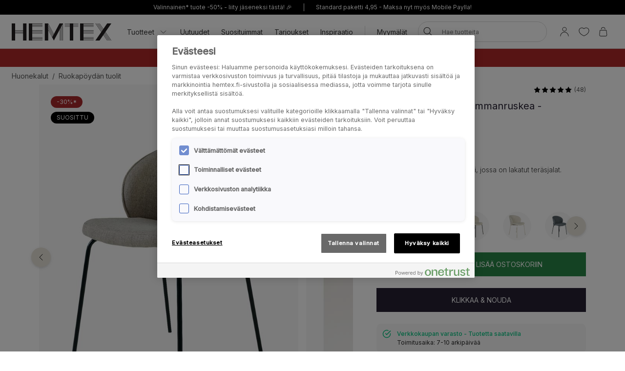

--- FILE ---
content_type: text/html; charset=utf-8
request_url: https://www.hemtex.fi/huonekalut/ruokapoydan-tuolit/carsten-ruokapoydan-tuoli-tummanruskea
body_size: 36278
content:

<!DOCTYPE html>
<html lang="fi">

<head>
    <meta charset="utf-8" />
    <meta name="viewport" content="width=device-width, initial-scale=1.0">

    <link rel="preconnect" href="https://fonts.gstatic.com" crossorigin>
    <link href="https://fonts.googleapis.com/css2?family=Inter:wght@300;400;500&display=swap" rel="stylesheet">


        <script type="text/javascript">
            !function (a, b, c, d, e, f, g, h) {
                a.RaygunObject = e, a[e] = a[e] || function () {
                    (a[e].o = a[e].o || []).push(arguments)
                }, f = b.createElement(c), g = b.getElementsByTagName(c)[0],
                    f.async = 1, f.src = d, g.parentNode.insertBefore(f, g), h = a.onerror, a.onerror = function (b, c, d, f, g) {
                        h && h(b, c, d, f, g), g || (g = new Error(b)), a[e].q = a[e].q || [], a[e].q.push({
                            e: g
                        })
                    }
            }(window, document, "script", "//cdn.raygun.io/raygun4js/raygun.min.js", "rg4js");
        </script>
        <script type="text/javascript">
            rg4js('apiKey', 'KhaRJejNY69m5M1rzbJUXw');
            rg4js('enableCrashReporting', true);
            rg4js('setVersion', '22.3.3');
            rg4js('options', {
                ignore3rdPartyErrors: true,
                ignoreAjaxError: true,
                ignoreAjaxAbort: true
            });
        </script>

    <link rel="apple-touch-icon" sizes="180x180" href="/favicons/Hemtex/apple-touch-icon.png">
    <link rel="icon" type="image/png" href="/favicons/Hemtex/favicon-32x32.png" sizes="32x32">
    <link rel="icon" type="image/png" href="/favicons/Hemtex/favicon-16x16.png" sizes="16x16">
    <link rel="manifest" href="/manifest">
    <link rel="mask-icon" href="/favicons/hemtex/safari-pinned-tab.svg" color="#ffffff">
    <link rel="shortcut icon" href="/favicons/Hemtex/favicon.ico">


    <title>Carsten ruokapöydän tuoli tummanruskea - Hemtex</title><!-- ssr chunks:  --><link rel="stylesheet" type="text/css" href="/assets/browser.bundle.f527136a63edefc59a9b.css" />
<meta name="description" content="Pehmustettu ruokapöydän tuoli, jossa on lakatut teräsjalat." data-dynamic="1" />
<meta property="og:url" content="https://www.hemtex.fi:443/huonekalut/ruokapoydan-tuolit/carsten-ruokapoydan-tuoli-tummanruskea?v=208073050142" data-dynamic="1" />
<meta property="og:type" content="website" data-dynamic="1" />
<meta property="og:title" content="Carsten ruokapöydän tuoli tummanruskea" data-dynamic="1" />
<meta property="og:description" content="Pehmustettu ruokapöydän tuoli, jossa on lakatut teräsjalat." data-dynamic="1" />
<meta property="product:condition" content="new" data-dynamic="1" />
<meta property="product:retailer_item_id" content="208073050142" data-dynamic="1" />
<meta property="product:availability" content="in stock" data-dynamic="1" />
<meta property="product:price:amount" content="129.95" data-dynamic="1" />
<meta property="product:price:currency" content="EUR" data-dynamic="1" />
<meta property="og:image" content="https://www.hemtex.fi/globalassets/productimages/208073050142.jpg?ref=CD0DAF220F" data-dynamic="1" />

                <script>
                if (!('Promise' in window && Promise.prototype.finally)) {
                    document.write('<' + 'script src="/assets/polyfills.bundle.ee8841010759679e1316.js" onerror="window.rg4js&&window.rg4js(\'send\', new Error(\'Failed to load: /assets/polyfills.bundle.ee8841010759679e1316.js\'))"></' + 'script>');
                }
                </script>
                <script>
                window.scopeReady = new Promise(function (res, rej) { window.resolveScopeReady = res; window.rejectScopeReady = rej; });
                </script>
            <link rel="canonical" href="https://www.hemtex.fi:443/huonekalut/ruokapoydan-tuolit/carsten-ruokapoydan-tuoli-tummanruskea?v=208073050142" id="link-canonical" />
<script src="/assets/browser.bundle.c3014ea9da82073a87f0.js" async></script>
<script src="/assets/vendor.chunk.57c2f911d1c9f878ce88.js" async></script>
<link rel="stylesheet" type="text/css" href="/assets/browser.bundle.f527136a63edefc59a9b.css" />


    <style data-glitz>.a{min-height:100vh}.b{display:-webkit-box;display:-moz-box;display:-ms-flexbox;display:-webkit-flex;display:flex}.c{flex-direction:column;-webkit-box-orient:vertical;-webkit-box-direction:normal}.d{background-color:white}.e{font-family:inherit}.f{font-size:inherit}.g{font-style:inherit}.h{font-variant:inherit}.i{font-weight:inherit}.j{border-left-width:0}.k{border-right-width:0}.l{border-top-width:0}.m{border-bottom-width:0}.n{padding-left:0}.o{padding-right:0}.p{padding-top:0}.q{padding-bottom:0}.r{-webkit-user-select:none;-moz-user-select:none;-ms-user-select:none;user-select:none}.s{color:inherit}.t{text-decoration:none}.u{text-align:inherit}.v{background-color:transparent;background-color:initial}.z{position:absolute}.a0{top:0}.a1{left:16px}.a2{transform:translate(0, -100%)}.a3{opacity:0}.a4{pointer-events:none}.ac{justify-content:center;-webkit-box-pack:center}.ae{align-items:center;-webkit-box-align:center}.af{background-color:#000000}.ag{min-height:30px}.ah{color:#ffffff}.ai{padding-left:8px}.aj{padding-right:8px}.ak{padding-top:4px}.al{padding-bottom:4px}.am{min-height:16px}.an{font-size:12px}.ao{flex-grow:1;-webkit-box-flex:1}.az{text-decoration:inherit}.b4{display:block}.b5{text-align:center}.b8{margin-bottom:16px}.b9{padding-left:16px}.ba{padding-right:16px}.bb{padding-top:16px}.bc{padding-bottom:16px}.bd{color:#000000}.be{background-color:#F7F7F7}.bf{border-left-width:2px}.bg{border-left-style:solid}.bh{border-right-width:2px}.bi{border-right-style:solid}.bj{border-top-width:2px}.bk{border-top-style:solid}.bl{border-bottom-width:2px}.bm{border-bottom-style:solid}.bn{border-radius:8px}.bo{border-left-color:#D02323}.bp{border-right-color:#D02323}.bq{border-top-color:#D02323}.br{border-bottom-color:#D02323}.bs{color:#232323}.bt{background-color:#FFFFFF}.c1{position:-webkit-sticky;position:sticky}.c2{z-index:5}.c3{margin-left:auto}.c4{margin-right:auto}.c5{max-width:calc(100vw - 48px)}.c6{width:1366px}.c7{position:relative}.c8{height:70px}.c9{height:35px}.ca{width:auto}.cb{flex-basis:0}.cc{height:100%}.cd{margin-right:16px}.ce{margin-left:20px}.cf{font-size:14px}.ch{padding-top:8px}.ci{padding-bottom:8px}.cv{padding-left:12px}.cw{padding-right:12px}.cx{color:#333333}.cy{white-space:nowrap}.cz{flex-shrink:0}.d0{display:-webkit-inline-box;display:-moz-inline-box;display:-ms-inline-flexbox;display:-webkit-inline-flex;display:inline-flex}.d1{width:1em}.d2{height:1em}.d3{font-size:1.5em}.d4{stroke-width:1}.d5{margin-left:8px}.d6{width:1px}.d7{height:24px}.d8{background-color:#D8D8D8}.d9{margin-left:12px}.da{margin-right:12px}.db{flex-wrap:wrap;-webkit-box-lines:multiple}.dc{overflow:hidden}.de{height:auto}.df{width:100%}.dg{border-radius:20px}.dt{text-transform:inherit}.du{transition-property:color, background-color, border-color;-webkit-transition-property:color, background-color, border-color;-moz-transition-property:color, background-color, border-color}.dv{transition-duration:200ms}.dw{transition-timing-function:ease-out}.dx{line-height:1.5}.dy{font-size:16px}.dz{min-width:40px}.e0{border-radius:0}.e3{text-overflow:ellipsis}.e4{opacity:1}.e5{transform:scale(1)}.e6{transition-property:opacity, transform;-webkit-transition-property:opacity, transform;-moz-transition-property:opacity, transform}.e7{width:24px}.e8{fill:currentColor}.e9{background-color:transparent}.ea{outline-style:none}.eb{cursor:inherit}.ec{transition-property:color;-webkit-transition-property:color;-moz-transition-property:color}.ed{height:40px}.ee{border-radius:100%}.ef{transform:scale(0)}.eg{height:16px}.eh{width:16px}.ei{border-bottom-left-radius:20px}.ej{border-bottom-right-radius:20px}.ek{border-top-left-radius:20px}.el{border-top-right-radius:20px}.em{-webkit-filter:drop-shadow(0 2px 4px rgba(0, 0, 0, .1)) drop-shadow(0 2px 8px rgba(0, 0, 0, .05));filter:drop-shadow(0 2px 4px rgba(0, 0, 0, .1)) drop-shadow(0 2px 8px rgba(0, 0, 0, .05))}.en{transition-property:opacity;-webkit-transition-property:opacity;-moz-transition-property:opacity}.eo{max-height:calc(100vh - 60px)}.ep{transition-property:transform;-webkit-transition-property:transform;-moz-transition-property:transform}.eq{color:#FFFFFF}.er{background-color:#298546}.es{height:15px}.et{min-width:15px}.eu{top:calc(50% - 7px)}.ev{right:calc(50% - 19px)}.ew{font-size:10px}.ex{border-radius:100vw}.ey{background-color:#AF2829}.ez{margin-left:0}.f0{margin-right:0}.f1{margin-top:0}.f2{margin-bottom:0}.f3{color:#262133}.f4{text-decoration:underline}.f8{display:inline}.f9{max-width:100%}.fa{list-style:none}.fd{height:36px}.fe{color:#565656}.fj{display:inline-block}.fv{max-height:0}.fw{transition-property:max-height;-webkit-transition-property:max-height;-moz-transition-property:max-height}.fx{transition-duration:500ms}.fy{transition-timing-function:ease-in}.fz{will-change:max-height}.g0{width:1120px}.g1{display:-ms-grid;display:grid}.g2{grid-column-gap:48px}.g3{grid-template-columns:minmax(0, 3fr) minmax(0, 2fr);-ms-grid-columns:minmax(0, 3fr) minmax(0, 2fr)}.g4{order:1}.g5{margin-bottom:32px}.g6{margin-bottom:24px}.g9{-webkit-touch-callout:none}.ga{-khtml-user-select:none}.gb{-webkit-tap-highlight-color:transparent}.gc{will-change:transform}.gd{flex-grow:0;-webkit-box-flex:0}.ge{flex-basis:calc(85% - 16px)}.gi{cursor:pointer}.gj{transition-duration:300ms}.gk{object-fit:cover}.gl{object-position:center}.gm{right:calc(15% + 40px)}.gn{bottom:16px}.go{right:calc(15% + 16px)}.gp{padding-left:24px}.gq{padding-right:24px}.gr{padding-top:24px}.gs{padding-bottom:24px}.gx{left:24px}.gy{top:24px}.gz{bottom:unset}.h0{width:-webkit-fit-content;width:-moz-fit-content;width:fit-content}.h1{border-radius:12px}.h2{line-height:0}.h3{background-color:#A8292B}.h4{margin-bottom:8px}.h6{margin-top:-8px}.h7{margin-left:-8px}.ha{max-width:calc(33.3333% - 8px)}.hb{margin-top:8px}.hc{flex-basis:calc(33.3333% - 8px)}.hh{order:2}.hi{top:94px}.hj{justify-content:end;-webkit-box-pack:end}.hk{font-weight:400}.hl{line-height:1}.hm{color:#D8D8D8}.hn{width:calc(50% - 4 * 0.5)}.ho{margin-left:4px}.hp{font-size:20px}.hq{align-items:baseline;-webkit-box-align:baseline}.hs{margin-right:8px}.ht{font-weight:700}.hu{font-size:0.85em}.hv{font-weight:300}.hw{text-transform:capitalize}.hx{height:61px}.hy{width:61px}.hz{border-radius:50%}.i0{border-left-width:1px}.i1{border-right-width:1px}.i2{border-top-width:1px}.i3{border-bottom-width:1px}.i4{border-left-color:#D8D8D8}.i5{border-right-color:#D8D8D8}.i6{border-top-color:#D8D8D8}.i7{border-bottom-color:#D8D8D8}.i9{height:58px}.ia{width:58px}.ib{transform-origin:center center}.id{left:0}.ie{right:0}.if{bottom:0}.ig{object-fit:contain}.ih{border-left-color:transparent}.ii{border-right-color:transparent}.ij{border-top-color:transparent}.ik{border-bottom-color:transparent}.il{font-size:1em}.im{height:1px}.in{margin-left:-1px}.io{margin-right:-1px}.ip{margin-top:-1px}.iq{margin-bottom:-1px}.ir{-webkit-clip-path:inset(100%);clip-path:inset(100%)}.is{clip:rect(0 0 0 0)}.it{width:32px}.iu{-moz-appearance:textfield}.ix{border-left-color:#298546}.iy{border-right-color:#298546}.iz{border-top-color:#298546}.j0{border-bottom-color:#298546}.j3{text-transform:uppercase}.j4{height:49px}.j5{padding-top:14px}.j6{padding-bottom:14px}.j7{background-color:#262133}.j9{align-items:start;-webkit-box-align:start}.ja{padding-top:12px}.jb{padding-bottom:12px}.jc{border-radius:10px}.jd{color:#00C580}.je{font-weight:500}.jf{margin-bottom:4px}.jg{margin-left:16px}.ji{font-weight:bold}.jt{width:768px}.ju{display:initial}.jv{white-space:pre-line}.jw{list-style:inside}.jx{display:none}.jy{margin-top:24px}.jz{font-size:24px}.k0{margin-top:16px}.k1{margin-top:32px}.k2{grid-template-columns:minmax(auto, 1fr) auto minmax(auto, 1fr);-ms-grid-columns:minmax(auto, 1fr) auto minmax(auto, 1fr)}.k3{grid-gap:16px}.k4{font-family:Austin,Inter,sans-serif}.kd{height:300px}.ke{background-color:#F9F9F9}.kg{position:fixed}.kh{width:23rem}.ki{max-width:calc(100% - 40px)}.kj{left:100%}.kk{margin-top:48px}.kl{background-color:#E6E1D8}.km{padding-top:32px}.kn{padding-bottom:32px}.ko{justify-content:space-between;-webkit-box-pack:justify}.kp{flex-shrink:1}.kq{margin-right:32px}.kr{word-break:break-word}.ks{max-width:25%}.kt{text-align:left}.kv{stroke-width:1.5}.kw{min-height:40px}.kx{left:50%}.ky{transform:translateX(-50%)}.kz{z-index:7}.w:not([disabled]){cursor:pointer}.x:disabled{opacity:0.4}.y:disabled{cursor:default}.a5:focus{outline-width:0}.a6:focus{outline-style:solid}.a7:focus{outline-color:#232323;outline-color:-webkit-focus-ring-color}.a8:focus{transform:translate(0, 0)}.a9:focus{z-index:6}.aa:focus{opacity:0}.ab:focus{pointer-events:none}.b0:focus{color:inherit}.b1:focus{text-decoration:inherit}.f5:focus{outline-color:#FFFFFF;outline-color:-webkit-focus-ring-color}.f6:focus{text-decoration:underline}.fq:focus{padding-top:8px}.fr:focus{padding-bottom:8px}.jh:focus{outline-color:#000000;outline-color:-webkit-focus-ring-color}.ap:not(:last-child):after{content:""}.aq:not(:last-child):after{border-right-style:solid}.ar:not(:last-child):after{border-right-width:1px}.as:not(:last-child):after{border-right-color:#FFFFFF}.at:not(:last-child):after{height:16px}.au:not(:last-child):after{margin-left:6px}.av:not(:last-child):after{margin-right:6px}.b2:active{color:inherit}.b3:active{text-decoration:inherit}.f7:active{text-decoration:underline}.ft:active{padding-top:8px}.fu:active{padding-bottom:8px}.b6:hover{color:inherit}.b7:hover{text-decoration:underline}.cg:hover{text-decoration:inherit}.fn:hover{padding-top:8px}.fo:hover{padding-bottom:8px}.ic:hover{transform:scale(1)}.j1:hover{color:#FFFFFF}.j2:hover{background-color:#1D5E31}.j8:hover{background-color:#0F0D14}.bu:after{content:""}.bv:after{position:absolute}.bw:after{width:100%}.bx:after{bottom:0}.by:after{border-bottom-style:solid}.bz:after{border-bottom-width:1px}.c0:after{border-bottom-color:#D8D8D8}.fk:after{content:"  /  "}.fl:after{white-space:pre}.jj:after{left:0}.jk:after{right:0}.jl:after{height:1px}.jm:after{background-color:#D8D8D8}.jn:after{transition-property:transform;-webkit-transition-property:transform;-moz-transition-property:transform}.jo:after{transition-duration:200ms}.jp:after{transition-timing-function:ease-out}.jq:after{will-change:transform}.jr:after{transform:none}.js:after{transform:scaleX(0)}.k8:after{border-top-style:solid}.k9:after{border-top-width:1px}.ka:after{border-top-color:#D8D8D8}.cj::after{content:""}.ck::after{position:absolute}.cl::after{right:0}.cm::after{bottom:0}.cn::after{width:100%}.co::after{border-bottom-width:4px}.cp::after{border-bottom-style:solid}.cq::after{border-bottom-color:transparent}.cr::after{transition-property:border-color;-webkit-transition-property:border-color;-moz-transition-property:border-color}.cs::after{transition-duration:200ms}.ct::after{transition-timing-function:ease-out}.cu:hover::after{border-bottom-color:#5B5144}.dd:last-child{flex-grow:1;-webkit-box-flex:1}.h5:last-child{margin-bottom:0}.i8:last-child{margin-right:0}.fb:empty:before{content:" "}.fc:empty:before{white-space:pre}.fm:hover:hover{color:#565656}.fp:focus:hover{color:#565656}.fs:active:hover{color:#565656}.gf:before{content:""}.gg:before{float:left}.gh:before{padding-top:133.33333333333331%}.k5:before{border-top-style:solid}.k6:before{border-top-width:1px}.k7:before{border-top-color:#D8D8D8}.iv::-webkit-outer-spin-button{-webkit-appearance:none}.iw::-webkit-inner-spin-button{-webkit-appearance:none}.kf:not(:first-child){margin-left:8px}</style><style data-glitz media="(min-width: 320px)">.ff{flex-wrap:nowrap;-webkit-box-lines:nowrap}.fg{overflow-x:auto}.fh{white-space:nowrap}.fi{-webkit-overflow-scrolling:touch}</style><style data-glitz media="(min-width: 1024px)">.ay{flex-grow:0;-webkit-box-flex:0}.dh{border-left-width:1px}.di{border-left-style:solid}.dj{border-left-color:#D8D8D8}.dk{border-right-width:1px}.dl{border-right-style:solid}.dm{border-right-color:#D8D8D8}.dn{border-top-width:1px}.do{border-top-style:solid}.dp{border-top-color:#D8D8D8}.dq{border-bottom-width:1px}.dr{border-bottom-style:solid}.ds{border-bottom-color:#D8D8D8}.e1{border-radius:inherit}.e2{height:inherit}.g7{flex-direction:row-reverse;-webkit-box-orient:horizontal;-webkit-box-direction:reverse}.g8{margin-bottom:40px}.gt{padding-left:24px}.gu{padding-right:24px}.gv{padding-top:24px}.gw{padding-bottom:24px}.h8{margin-top:-16px}.h9{margin-left:-16px}.hd{max-width:calc(33.3333% - 16px)}.he{margin-left:16px}.hf{margin-top:16px}.hg{flex-basis:calc(33.3333% - 16px)}.hr{font-size:18px}.kb{margin-top:48px}.kc{margin-bottom:48px}.ku{font-size:14px}.aw:not(:last-child):after{margin-left:24px}.ax:not(:last-child):after{margin-right:24px}</style>
<!-- Google Tag Manager -->
<script>(function(w,d,s,l,i){w[l]=w[l]||[];w[l].push({'gtm.start':
new Date().getTime(),event:'gtm.js'});var f=d.getElementsByTagName(s)[0],
j=d.createElement(s),dl=l!='dataLayer'?'&l='+l:'';j.async=true;j.src=
'https://metrics.hemtex.fi/gtm.js?id='+i+dl;f.parentNode.insertBefore(j,f);
})(window,document,'script','dataLayer','GTM-P6WZ2VJ');</script>
<!-- End Google Tag Manager -->    <script>
    (function (i, s, o, g, r, a, m) {
        i['VoyadoAnalyticsObject'] = r;
        i[r] = i[r] || function () { (i[r].q = i[r].q || []).push(arguments) }, i[r].l = 1 * new Date();
        a = s.createElement(o), m = s.getElementsByTagName(o)[0];
        a.async = 1;
        a.src = g;
        m.parentNode.insertBefore(a, m)
    })(window, document, 'script', 'https://assets.voyado.com/jsfiles/analytics_0.1.7.min.js', 'va');
    va("setTenant", "hemtex");
</script>            
    <script type="module" src="https://gallery.cevoid.com/index.js" defer></script>
    
</head>

<body>
<!-- Google Tag Manager (noscript) -->
<noscript><iframe src="https://metrics.hemtex.fi/ns.html?id=GTM-P6WZ2VJ"
height="0" width="0" style="display:none;visibility:hidden"></iframe></noscript>
<!-- End Google Tag Manager (noscript) -->

<div id="container"><div class="a b c d"><button type="button" class="e f g h i j k l m n o p q r s t u v w x y z a0 a1 a2 a3 a4 a5 a6 a7 a8 a9 aa ab">Siirry sisältöön</button><div class="b ac ae af ag ah ai aj ak al"><div class="b ae ac am an ao ap aq ar as at au av aw ax ay"><a class="s az a5 a6 a7 b0 b1 b2 b3 b4 ao b5 b6 b7" data-scope-link="true" href="/info/club-hemtex">Valinnainen* tuote -50% - liity jäseneksi tästä! 🎉</a></div><div class="b ae ac am an ao ap aq ar as at au av aw ax ay"><span class="b4 ao b5">Standard paketti 4,95 - Maksa nyt myös Mobile Paylla!</span></div></div><noscript class="b b8 b9 ba bb bc an bd be bf bg bh bi bj bk bl bm bn bo bp bq br b5">Näyttäisi siltä ettei selaimesi tue JavaScriptiä tai toiminto on estetty. JavaScript vaaditaan, jotta sivu voidaan näyttää.</noscript><div class="bs bt bu bv bw bx by bz c0 c1 a0 c2"><div class="c3 c4 c5 c6 c7 b ae c8"><a aria-label="Siirry aloitussivulle" class="a5 a6 a7" data-scope-link="true" href="/"><svg class="b4 c9 ca" id="Layer_1" data-name="Layer 1" viewBox="0 0 438 75.09"><path d="M526.41 1231.58l-22.75-42.65v-6.1l24.37 45.7-1.62 3zm-2.29 4.28l-20.46-38.36v-6.1l22.09 41.41-1.63 3zm-2.28 4.29l-18.18-34.09V1200l19.81 37.13-1.63 3.06zm42.33-59.78h-10.45l-25 46.93-25-46.93h-15v75.09h15v-46.93l17.52 32.85 7.51 14.08.66-1.24 4.44-8.33.12-.23 1.88-3.52.41-.76 17.52-32.85v46.93H555v-49.4l3.26-6.1v55.5h1.31v-58l3.25-6.1v64.06h1.32v-66.53l3.25-6.1v72.63h1.32v-75.09h-4.57zm217.31 0h-18.25l-16.79 24.33-16.79-24.33h-1.6l17.59 25.48-2 2.87-19.56-28.35h-1.6l20.36 29.5-2 2.87-22.35-32.37H717l23.14 33.52-2 2.87-25.14-36.39h-1.6l25.91 37.54-25.91 37.55h18.25l16.79-24.33 16.79 24.33h1.6L747.24 1230l2-2.86 19.57 28.35h1.6L750 1226l2-2.86 22.34 32.37h1.6l-23.14-33.53 2-2.86 25.12 36.39h1.6l-25.92-37.55 25.92-37.54zm-137.66 0v75.09h60.07v-1.32h-45v-3.25h45v-1.32h-45v-3.25h45V1245h-45v-3.26h45v-1.31h-45v-15h45v-1.31h-45v-3.26h45v-1.31h-45v-3.25h45v-1.3h-45v-3.25h45v-1.32h-45v-15h45v-1.32h-45v-3.25h45v-1.31h-45v-3.26h45v-1.31h-45v-3.26h45v-1.31h-60.07zm-225.26 0v75.09h60.07v-1.32h-45.05v-3.25h45.05v-1.32h-45.05v-3.25h45.05V1245h-45.05v-3.26h45.05v-1.31h-45.05v-15h45.05v-1.31h-45.05v-3.26h45.05v-1.31h-45.05v-3.25h45.05v-1.3h-45.05v-3.25h45.05v-1.32h-45.05v-15h45.05v-1.32h-45.05v-3.25h45.05v-1.31h-45.05v-3.26h45.05v-1.31h-45.05v-3.26h45.05v-1.31h-60.07zm180.21 0h-22.53v1.31h22.53v3.26h-22.53v1.31h22.53v3.26h-22.53v1.31h22.53v3.25h-22.53v1.32h22.53v60.07h15v-60.07h22.52v-1.32h-22.5v-3.25h22.52v-1.31h-22.52v-3.26h22.52v-1.31h-22.52v-3.26h22.52v-1.31h-37.54zM393.54 1215h-35v-3.25h35v3.25zm0 4.57h-35v-3.25h35v3.25zm0 4.57h-35v-3.26h35v3.26zm0-13.71h-35v-30h-15v75.09h15v-30h35v30h15v-75.09h-15v30z" transform="translate(-343.48 -1180.37)" fill="#231f20"></path></svg></a><div class="ao cb b cc"><div class="b c7 cc ao ae cd ce"><nav aria-label="main menu" class="b cc ao ae cf"><button type="button" class="e f g h i j k l m r u v w x y az b6 cg a5 a6 a7 b0 b1 b2 b3 b ae cc ch ci c7 cj ck cl cm cn co cp cq cr cs ct cu cv cw cx cy cz">Tuotteet<svg xmlns="http://www.w3.org/2000/svg" width="1em" height="1em" viewBox="0 0 24 24" fill="none" stroke="currentColor" stroke-width="2" stroke-linecap="round" stroke-linejoin="round" alt="" class="d0 d1 d2 d3 d4 d5"><polyline points="6 9 12 15 18 9"></polyline></svg></button><a id="menu-uutuudet" aria-expanded="false" class="az b6 cg a5 a6 a7 b0 b1 b2 b3 b ae cc ch ci c7 cj ck cl cm cn co cp cq cr cs ct cu cv cw cx cy cz" data-scope-link="true" href="/uutuudet">Uutuudet</a><a id="menu-tarjoukset/myydyimmat" aria-expanded="false" class="az b6 cg a5 a6 a7 b0 b1 b2 b3 b ae cc ch ci c7 cj ck cl cm cn co cp cq cr cs ct cu cv cw cx cy cz" data-scope-link="true" href="/tarjoukset/myydyimmat">Suosituimmat</a><a id="menu-tarjoukset" aria-expanded="false" class="az b6 cg a5 a6 a7 b0 b1 b2 b3 b ae cc ch ci c7 cj ck cl cm cn co cp cq cr cs ct cu cv cw cx cy cz" data-scope-link="true" href="/tarjoukset">Tarjoukset</a><a id="menu-inspiraatio" aria-expanded="false" class="az b6 cg a5 a6 a7 b0 b1 b2 b3 b ae cc ch ci c7 cj ck cl cm cn co cp cq cr cs ct cu cv cw cx cy cz" data-scope-link="true" href="/inspiraatio">Inspiraatio</a><div class="d6 d7 d8 d9 da"></div><div class="cc b db dc"><a class="az b6 cg a5 a6 a7 b0 b1 b2 b3 b ae cc ch ci c7 cj ck cl cm cn co cp cq cr cs ct cu cv cw cx cy cz dd" data-scope-link="true" href="/etsi-myymala">Myymälät</a></div></nav><form action="/search" class="c7 de c2"><div class="c7 b ae df de n o bt dg c2 dh di dj dk dl dm dn do dp dq dr ds"><button aria-label="Hae" type="submit" class="e g h i j k l m r t u v w x y bd dt d0 ae ac du dv dw a5 a6 a7 dx ch ci dy dz n o c7 e0 cc e1 e2"><span class="b ae ac dc cy e3 e4 e5 e6 dv dw"><svg width="1em" height="1em" alt="" class="d0 d3 d7 e7 e8" data-name="Layer 1" viewBox="0 0 44 36"><path d="M17.66 27.13a13 13 0 1113-13 13 13 0 01-13 13zm0-24.32A11.31 11.31 0 1029 14.12 11.32 11.32 0 0017.66 2.81z"></path><path d="M38.5 35.81a.82.82 0 01-.6-.25L25.74 23.4a.85.85 0 111.2-1.2L39.1 34.36a.85.85 0 010 1.2.82.82 0 01-.6.25z"></path></svg></span></button><input type="search" name="q" autoComplete="off" value="" placeholder="Hae tuotteita" maxLength="30" class="df j k l m s e9 ea eb ec dv dw a5 a6 a7 dx ed ch ci ai aj an dc cy e3"/><button aria-label="Selkeä haku" type="button" class="e g h i j k l m r t u v w x y bd dt ac a5 a6 a7 dx ch ci dy dz n o ee b ae a3 ef a4 de e6 dv dw"><svg width="1em" height="1em" alt="" class="d0 d3 e8 eg eh" data-name="Layer 1" viewBox="0 0 44 36"><path d="M8 32.9a.82.82 0 01-.6-.25.83.83 0 010-1.2l28.1-28.1a.85.85 0 011.2 1.2L8.55 32.65a.83.83 0 01-.55.25z"></path><path d="M36.05 32.9a.83.83 0 01-.6-.25L7.35 4.55a.85.85 0 011.2-1.2l28.1 28.1a.83.83 0 010 1.2.82.82 0 01-.6.25z"></path></svg></button></div><div class="a3 a4 ei ej ek el bt em en dv dw z a0 df eo dc"></div></form></div><nav class="b ae cc"><button aria-expanded="false" aria-label="Kirjaudu sisään / Rekisteröidy" data-test-id="open-login-button" type="button" class="e f g h i j k l m p q r s t u v w x y a5 a6 a7 b ae cc ai aj"><svg width="1em" height="1em" alt="" class="d0 d3 d7 e7 e8" data-name="Layer 1" viewBox="0 0 44 36"><path d="M22 16.81a8.08 8.08 0 118.08-8.08A8.08 8.08 0 0122 16.81zm0-14.46a6.38 6.38 0 106.38 6.38A6.38 6.38 0 0022 2.35zm15 33a.85.85 0 01-.85-.85 14.15 14.15 0 00-28.3 0 .85.85 0 01-1.7 0 15.85 15.85 0 0131.7 0 .85.85 0 01-.85.85z"></path></svg></button><button aria-expanded="false" aria-label="Suosikit" type="button" class="e f g h i j k l m p q r s t u v w x y a5 a6 a7 b ae cc ai aj"><div class="b e5 ep dv dw"><svg width="1em" height="1em" alt="" class="d0 d3 d7 e7 e8" data-name="Layer 1" viewBox="0 0 44 36"><path d="M22 34.35a1 1 0 01-.33-.06c-17-7-18.94-16.35-19-20A11.58 11.58 0 019.3 3.46c4.08-1.87 8.78-1 12.7 2.16 3.92-3.21 8.62-4 12.7-2.16a11.58 11.58 0 016.63 10.81c-.06 3.67-2 13-19 20a1 1 0 01-.33.08zM13.85 4.16A9.16 9.16 0 0010 5a9.86 9.86 0 00-5.64 9.23c.06 3.31 1.9 11.7 17.63 18.34 15.73-6.64 17.57-15 17.63-18.34A9.86 9.86 0 0034 5c-3.7-1.69-7.86-.83-11.42 2.36a.86.86 0 01-1.14 0 11.41 11.41 0 00-7.59-3.2z"></path></svg></div></button><button title="Ostoskorisi on tyhjä" aria-expanded="false" aria-label="Ostoskori" data-test-id="minicart-button" type="button" class="e f g h i j k l m p q r s t u v w x y a5 a6 a7 b ae cc ai aj c7"><svg width="1em" height="1em" alt="" class="d0 d3 d7 e7 e8" data-name="Layer 1" viewBox="0 0 44 36"><path d="M20.77 35.35h-9a5.6 5.6 0 01-4.42-1.86 7 7 0 01-1.19-5.08l1.9-15.91a.84.84 0 01.84-.75h23.67a.84.84 0 01.84.75l1.92 16a6.88 6.88 0 01-1.19 5 5.58 5.58 0 01-4.4 1.86zM9.66 13.45L7.83 28.66a5.24 5.24 0 00.82 3.75 4 4 0 003.12 1.24h18a4 4 0 003.1-1.24 5.27 5.27 0 00.83-3.72l-1.88-15.24zm18.06-4.12a.85.85 0 01-.85-.85 6.14 6.14 0 00-12.27 0 .85.85 0 01-1.7 0 7.84 7.84 0 0115.67 0 .85.85 0 01-.85.85z"></path></svg><div class="eq er z es et eu ev ew b5 ex ef ep dv dw">0</div></button></nav></div></div></div><div class=""><div><div class="ai aj ch ci dc ey ah"><div class="c3 c4 c5 c6 cf b5"><div><p class="ez f0 f1 f2"><strong><span style="color:#ffffff"><a style="text-decoration:none" class="f3 f4 b6 b7 a5 a6 f5 b0 f6 b2 f7 f8" data-scope-link="true" href="/tarjoukset/shopping-days"><span style="color:#ffffff">Nyt koko* ostoksesta -50% 23.11. asti</span></a> | <a style="text-decoration:none" class="f3 f4 b6 b7 a5 a6 f5 b0 f6 b2 f7 f8" data-scope-link="true" href="/makuuhuone/pussilakanasetit/pussilakanasetit-flanellista"><span style="color:#ffffff">Jouluflanellit jäsenille alk. 24,95!</span></a></span></strong></p></div></div></div></div></div><div id="content-container" class="b ao"><main class="c3 c4 f9 df"><div class="c3 c4 c5 c6"><ul class="ez f0 f1 f2 n o p q fa b fb fc fd cf fe db ff fg fh fi"><li class="fj ch ci fk fl"><a class="s az fm b6 cg fn fo ch ci fp a5 a6 a7 b0 b1 fq fr fs b2 b3 ft fu" data-scope-link="true" href="/huonekalut">Huonekalut</a></li><li class="fj ch ci fe"><a class="s az fm b6 cg fn fo ch ci fp a5 a6 a7 b0 b1 fq fr fs b2 b3 ft fu" data-scope-link="true" href="/huonekalut/ruokapoydan-tuolit">Ruokapöydän tuolit</a></li></ul></div><div class="c3 c4 f9 df"><div></div><div><div class="c3 c4 f9 c6"><div class="fv dc fw fx fy fz"></div></div><div class="c3 c4 c5 g0 g1 g2 g3 c7"><div class="g4"><div class="c3 c4 f9 df g5"><div class="c7 c b g6 g7 g8"><div class="c7 df c4 c3"><div class="df dc"><div class="b r g9 ga gb gc"><div class="c7 gd cz ge cd"><div class="dc gf gg gh c7 b4 df cc gi"><img fetchpriority="high" alt="Ruokapöydän tuoli tummanruskea - 57x49.5x80 cm tummanruskea - 1" src="/globalassets/productimages/208073050142.jpg?ref=CD0DAF220F&amp;w=590&amp;bgcolor=F7F7F7&amp;borderwidth=59&amp;mode=pad&amp;h=787" class="f9 en gj fy z df cc gk gl"/></div></div><div class="c7 gd cz ge cd"><div class="dc gf gg gh c7 b4 df cc gi"><img alt="Ruokapöydän tuoli tummanruskea - 57x49.5x80 cm tummanruskea - 2" class="f9 en gj fy a3 z df cc gk gl"/></div></div><div class="c7 gd cz ge cd"><div class="dc gf gg gh c7 b4 df cc gi"><img alt="Ruokapöydän tuoli tummanruskea - 57x49.5x80 cm tummanruskea - 3" class="f9 en gj fy a3 z df cc gk gl"/></div></div><div class="c7 gd cz ge cd"><div class="dc gf gg gh c7 b4 df cc gi"><img alt="Ruokapöydän tuoli tummanruskea - 57x49.5x80 cm tummanruskea - 4" class="f9 en gj fy a3 z df cc gk gl"/></div></div><div class="c7 gd cz ge cd"><div class="dc gf gg gh c7 b4 df cc gi"><img alt="Ruokapöydän tuoli tummanruskea - 57x49.5x80 cm tummanruskea - 5" class="f9 en gj fy a3 z df cc gk gl"/></div></div><div class="c7 gd cz ge cd"><div class="dc gf gg gh c7 b4 df cc gi"><img alt="Ruokapöydän tuoli tummanruskea - 57x49.5x80 cm tummanruskea - 6" class="f9 en gj fy a3 z df cc gk gl"/></div></div><div class="c7 gd cz ge cd"><div class="dc gf gg gh c7 b4 df cc gi"><img alt="Ruokapöydän tuoli tummanruskea - 57x49.5x80 cm tummanruskea - 7" class="f9 en gj fy a3 z df cc gk gl"/></div></div><div class="c7 gd cz ge cd"><div class="dc gf gg gh c7 b4 df cc gi"><img alt="Ruokapöydän tuoli tummanruskea - 57x49.5x80 cm tummanruskea - 8" class="f9 en gj fy a3 z df cc gk gl"/></div></div></div></div></div><span class="z f3 gm gn">1 / 8</span><button data-test-id="toggle-wishlist-item-button" title="Lisää suosikkeihin" as="8" type="button" class="e f g h i j k l m r s t u v w x y a5 a6 a7 z a0 go gp gq gr gs gt gu gv gw"><span class="b ae ac dc cy e3 e4 e5 e6 dv dw"><svg width="1em" height="1em" alt="" class="d0 d3 d7 e7 e8" data-name="Layer 1" viewBox="0 0 44 36"><path d="M22 34.35a1 1 0 01-.33-.06c-17-7-18.94-16.35-19-20A11.58 11.58 0 019.3 3.46c4.08-1.87 8.78-1 12.7 2.16 3.92-3.21 8.62-4 12.7-2.16a11.58 11.58 0 016.63 10.81c-.06 3.67-2 13-19 20a1 1 0 01-.33.08zM13.85 4.16A9.16 9.16 0 0010 5a9.86 9.86 0 00-5.64 9.23c.06 3.31 1.9 11.7 17.63 18.34 15.73-6.64 17.57-15 17.63-18.34A9.86 9.86 0 0034 5c-3.7-1.69-7.86-.83-11.42 2.36a.86.86 0 01-1.14 0 11.41 11.41 0 00-7.59-3.2z"></path></svg></span></button><div class="z gx gy gz"><div class="b ae d7 h0 cv cw h1 an h2 ah h3 h4 h5">-30%*</div><div class="b ae d7 h0 cv cw h1 an h2 ah af h4 h5">SUOSITTU</div></div></div><div class="b ac ci db h6 h7 h8 h9"><div class="b c7 ha d5 hb ao hc hd he hf hg"><div class="dc gf gg gh c7 b gi df cc"><img alt="Ruokapöydän tuoli tummanruskea - 57x49.5x80 cm tummanruskea - 1 - Pikkukuva" class="f9 en gj fy a3 z df cc gk gl"/></div></div><div class="b c7 ha d5 hb ao hc hd he hf hg"><div class="dc gf gg gh c7 b gi df cc"><img alt="Ruokapöydän tuoli tummanruskea - 57x49.5x80 cm tummanruskea - 2 - Pikkukuva" class="f9 en gj fy a3 z df cc gk gl"/></div></div><div class="b c7 ha d5 hb ao hc hd he hf hg"><div class="dc gf gg gh c7 b gi df cc"><img alt="Ruokapöydän tuoli tummanruskea - 57x49.5x80 cm tummanruskea - 3 - Pikkukuva" class="f9 en gj fy a3 z df cc gk gl"/></div></div><div class="b c7 ha d5 hb ao hc hd he hf hg"><div class="dc gf gg gh c7 b gi df cc"><img alt="Ruokapöydän tuoli tummanruskea - 57x49.5x80 cm tummanruskea - 4 - Pikkukuva" class="f9 en gj fy a3 z df cc gk gl"/></div></div><div class="b c7 ha d5 hb ao hc hd he hf hg"><div class="dc gf gg gh c7 b gi df cc"><img alt="Ruokapöydän tuoli tummanruskea - 57x49.5x80 cm tummanruskea - 5 - Pikkukuva" class="f9 en gj fy a3 z df cc gk gl"/></div></div><div class="b c7 ha d5 hb ao hc hd he hf hg"><div class="dc gf gg gh c7 b gi df cc"><img alt="Ruokapöydän tuoli tummanruskea - 57x49.5x80 cm tummanruskea - 6 - Pikkukuva" class="f9 en gj fy a3 z df cc gk gl"/></div></div><div class="b c7 ha d5 hb ao hc hd he hf hg"><div class="dc gf gg gh c7 b gi df cc"><img alt="Ruokapöydän tuoli tummanruskea - 57x49.5x80 cm tummanruskea - 7 - Pikkukuva" class="f9 en gj fy a3 z df cc gk gl"/></div></div><div class="b c7 ha d5 hb ao hc hd he hf hg"><div class="dc gf gg gh c7 b gi df cc"><img alt="Ruokapöydän tuoli tummanruskea - 57x49.5x80 cm tummanruskea - 8 - Pikkukuva" class="f9 en gj fy a3 z df cc gk gl"/></div></div></div></div></div><div class="hh"><section class="c3 c4 f9 df g5 c1 hi"><div class="f3"><div class="b hj"><h4 class="f1 f2 hk dc e3 cy cf ao">Carsten, <a class="s az b6 b7 a5 a6 a7 b0 f6 b2 f7" data-scope-link="true" href="/forms--objects">Forms &amp; Objects</a></h4><button type="button" class="e f g h i j k l m n o p q r s t u v w x y a5 a6 a7"><div class="b ae hl"><div class="b ae"><span class="b ae cc"><svg width="1em" height="1em" alt="" class="d0 d3 e8 eg eh bd" data-name="Layer 1" viewBox="0 0 44 36"><path d="M22.5 1.52l5.2 10.53 11.61 1.69-8.4 8.19 1.98 11.57-10.39-5.46-10.39 5.46 1.98-11.57-8.4-8.19 11.61-1.69 5.2-10.53z"></path><path d="M32.89 34.35a.76.76 0 01-.39-.1L22.5 29l-10 5.25a.84.84 0 01-.89-.06.87.87 0 01-.34-.83l1.91-11.13-8.09-7.89a.84.84 0 01.48-1.44l11.17-1.63 5-10.12a.88.88 0 011.52 0l5 10.12 11.17 1.63a.84.84 0 01.48 1.44l-8.09 7.89 1.91 11.13a.87.87 0 01-.34.83.9.9 0 01-.5.16zM22.5 27.19a.82.82 0 01.4.1L31.76 32l-1.69-9.88a.85.85 0 01.24-.75l7.18-7-9.92-1.44a.86.86 0 01-.64-.47l-4.43-9-4.43 9a.86.86 0 01-.64.47l-9.92 1.4 7.18 7a.85.85 0 01.24.75L13.24 32l8.86-4.66a.82.82 0 01.4-.15z"></path></svg></span><span class="b ae cc"><svg width="1em" height="1em" alt="" class="d0 d3 e8 eg eh bd" data-name="Layer 1" viewBox="0 0 44 36"><path d="M22.5 1.52l5.2 10.53 11.61 1.69-8.4 8.19 1.98 11.57-10.39-5.46-10.39 5.46 1.98-11.57-8.4-8.19 11.61-1.69 5.2-10.53z"></path><path d="M32.89 34.35a.76.76 0 01-.39-.1L22.5 29l-10 5.25a.84.84 0 01-.89-.06.87.87 0 01-.34-.83l1.91-11.13-8.09-7.89a.84.84 0 01.48-1.44l11.17-1.63 5-10.12a.88.88 0 011.52 0l5 10.12 11.17 1.63a.84.84 0 01.48 1.44l-8.09 7.89 1.91 11.13a.87.87 0 01-.34.83.9.9 0 01-.5.16zM22.5 27.19a.82.82 0 01.4.1L31.76 32l-1.69-9.88a.85.85 0 01.24-.75l7.18-7-9.92-1.44a.86.86 0 01-.64-.47l-4.43-9-4.43 9a.86.86 0 01-.64.47l-9.92 1.4 7.18 7a.85.85 0 01.24.75L13.24 32l8.86-4.66a.82.82 0 01.4-.15z"></path></svg></span><span class="b ae cc"><svg width="1em" height="1em" alt="" class="d0 d3 e8 eg eh bd" data-name="Layer 1" viewBox="0 0 44 36"><path d="M22.5 1.52l5.2 10.53 11.61 1.69-8.4 8.19 1.98 11.57-10.39-5.46-10.39 5.46 1.98-11.57-8.4-8.19 11.61-1.69 5.2-10.53z"></path><path d="M32.89 34.35a.76.76 0 01-.39-.1L22.5 29l-10 5.25a.84.84 0 01-.89-.06.87.87 0 01-.34-.83l1.91-11.13-8.09-7.89a.84.84 0 01.48-1.44l11.17-1.63 5-10.12a.88.88 0 011.52 0l5 10.12 11.17 1.63a.84.84 0 01.48 1.44l-8.09 7.89 1.91 11.13a.87.87 0 01-.34.83.9.9 0 01-.5.16zM22.5 27.19a.82.82 0 01.4.1L31.76 32l-1.69-9.88a.85.85 0 01.24-.75l7.18-7-9.92-1.44a.86.86 0 01-.64-.47l-4.43-9-4.43 9a.86.86 0 01-.64.47l-9.92 1.4 7.18 7a.85.85 0 01.24.75L13.24 32l8.86-4.66a.82.82 0 01.4-.15z"></path></svg></span><span class="b ae cc"><svg width="1em" height="1em" alt="" class="d0 d3 e8 eg eh bd" data-name="Layer 1" viewBox="0 0 44 36"><path d="M22.5 1.52l5.2 10.53 11.61 1.69-8.4 8.19 1.98 11.57-10.39-5.46-10.39 5.46 1.98-11.57-8.4-8.19 11.61-1.69 5.2-10.53z"></path><path d="M32.89 34.35a.76.76 0 01-.39-.1L22.5 29l-10 5.25a.84.84 0 01-.89-.06.87.87 0 01-.34-.83l1.91-11.13-8.09-7.89a.84.84 0 01.48-1.44l11.17-1.63 5-10.12a.88.88 0 011.52 0l5 10.12 11.17 1.63a.84.84 0 01.48 1.44l-8.09 7.89 1.91 11.13a.87.87 0 01-.34.83.9.9 0 01-.5.16zM22.5 27.19a.82.82 0 01.4.1L31.76 32l-1.69-9.88a.85.85 0 01.24-.75l7.18-7-9.92-1.44a.86.86 0 01-.64-.47l-4.43-9-4.43 9a.86.86 0 01-.64.47l-9.92 1.4 7.18 7a.85.85 0 01.24.75L13.24 32l8.86-4.66a.82.82 0 01.4-.15z"></path></svg></span><span class="b ae cc"><span class="b ae cc c7"><svg width="1em" height="1em" alt="" class="d0 d3 e8 eg eh hm" data-name="Layer 1" viewBox="0 0 44 36"><path d="M22.5 1.52l5.2 10.53 11.61 1.69-8.4 8.19 1.98 11.57-10.39-5.46-10.39 5.46 1.98-11.57-8.4-8.19 11.61-1.69 5.2-10.53z"></path><path d="M32.89 34.35a.76.76 0 01-.39-.1L22.5 29l-10 5.25a.84.84 0 01-.89-.06.87.87 0 01-.34-.83l1.91-11.13-8.09-7.89a.84.84 0 01.48-1.44l11.17-1.63 5-10.12a.88.88 0 011.52 0l5 10.12 11.17 1.63a.84.84 0 01.48 1.44l-8.09 7.89 1.91 11.13a.87.87 0 01-.34.83.9.9 0 01-.5.16zM22.5 27.19a.82.82 0 01.4.1L31.76 32l-1.69-9.88a.85.85 0 01.24-.75l7.18-7-9.92-1.44a.86.86 0 01-.64-.47l-4.43-9-4.43 9a.86.86 0 01-.64.47l-9.92 1.4 7.18 7a.85.85 0 01.24.75L13.24 32l8.86-4.66a.82.82 0 01.4-.15z"></path></svg><div class="z b hn dc"><svg width="1em" height="1em" alt="" class="d0 d3 e8 eg eh bd" data-name="Layer 1" viewBox="0 0 44 36"><path d="M22.5 1.52l5.2 10.53 11.61 1.69-8.4 8.19 1.98 11.57-10.39-5.46-10.39 5.46 1.98-11.57-8.4-8.19 11.61-1.69 5.2-10.53z"></path><path d="M32.89 34.35a.76.76 0 01-.39-.1L22.5 29l-10 5.25a.84.84 0 01-.89-.06.87.87 0 01-.34-.83l1.91-11.13-8.09-7.89a.84.84 0 01.48-1.44l11.17-1.63 5-10.12a.88.88 0 011.52 0l5 10.12 11.17 1.63a.84.84 0 01.48 1.44l-8.09 7.89 1.91 11.13a.87.87 0 01-.34.83.9.9 0 01-.5.16zM22.5 27.19a.82.82 0 01.4.1L31.76 32l-1.69-9.88a.85.85 0 01.24-.75l7.18-7-9.92-1.44a.86.86 0 01-.64-.47l-4.43-9-4.43 9a.86.86 0 01-.64.47l-9.92 1.4 7.18 7a.85.85 0 01.24.75L13.24 32l8.86-4.66a.82.82 0 01.4-.15z"></path></svg></div></span></span></div><span class="b ho an fe">(48)</span></div></button></div><h1 class="hb b8 hk hp">Ruokapöydän tuoli tummanruskea - 57x49.5x80 cm</h1></div><div class="b c"><span class="hq d0 dy hr b8"><span class="hs ht">129,95 €</span><span class="fe hu hs"></span></span><div class="b8"><klarna-placement data-key="credit-promotion-badge" data-locale="fi-FI" data-purchase-amount="12995"></klarna-placement></div></div><div class="b8 cf hv cx">Pehmustettu ruokapöydän tuoli, jossa on lakatut teräsjalat. <button type="button" class="e f g h i j k l m n o p q r u v w x y f3 f4 b6 b7 a5 a6 a7 b0 f6 b2 f7 f8">Lue lisää</button></div><div class="b8 fe cf">Väri<!-- -->: <span class="hv hw">tummanruskea</span></div><div class="c7 b g6"><div class="b"><div class="hx hy hz b ac ae bg i0 bi i1 bk i2 bm i3 ez i4 i5 i6 i7 hs i8"><div class="i9 ia hz c7 ib ep dv dw ic"><button type="button" class="e f g h i j k l m n o p q r s t u w x y a5 a6 a7 z id a0 ie if df b ac ae hz dc be"><img alt="tummanruskea" class="f9 en gj fy a3 ig gl cc df"/></button></div></div><div class="hx hy hz b ac ae bg i0 ih bi i1 ii bk i2 ij bm i3 ik ez hs i8"><div class="i9 ia hz c7 ib ep dv dw ic"><button type="button" class="e f g h i j k l m n o p q r s t u w x y a5 a6 a7 z id a0 ie if df b ac ae hz dc be"><img alt="vaalean beige" class="f9 en gj fy a3 ig gl cc df"/></button></div></div><div class="hx hy hz b ac ae bg i0 ih bi i1 ii bk i2 ij bm i3 ik ez hs i8"><div class="i9 ia hz c7 ib ep dv dw ic"><button type="button" class="e f g h i j k l m n o p q r s t u w x y a5 a6 a7 z id a0 ie if df b ac ae hz dc be"><img alt="moniväri/musta" class="f9 en gj fy a3 ig gl cc df"/></button></div></div><div class="hx hy hz b ac ae bg i0 ih bi i1 ii bk i2 ij bm i3 ik ez hs i8"><div class="i9 ia hz c7 ib ep dv dw ic"><button type="button" class="e f g h i j k l m n o p q r s t u w x y a5 a6 a7 z id a0 ie if df b ac ae hz dc be"><img alt="moniväri/beige" class="f9 en gj fy a3 ig gl cc df"/></button></div></div><div class="hx hy hz b ac ae bg i0 ih bi i1 ii bk i2 ij bm i3 ik ez hs i8"><div class="i9 ia hz c7 ib ep dv dw ic"><button type="button" class="e f g h i j k l m n o p q r s t u w x y a5 a6 a7 z id a0 ie if df b ac ae hz dc be"><img alt="sumuinen sininen" class="f9 en gj fy a3 ig gl cc df"/></button></div></div><div class="hx hy hz b ac ae bg i0 ih bi i1 ii bk i2 ij bm i3 ik ez hs i8"><div class="i9 ia hz c7 ib ep dv dw ic"><button type="button" class="e f g h i j k l m n o p q r s t u w x y a5 a6 a7 z id a0 ie if df b ac ae hz dc be"><img alt="harmaa" class="f9 en gj fy a3 ig gl cc df"/></button></div></div></div></div><div class="b c"><div class="b ao g6"><div class="b ae ac cd i4 i0 bg i5 i1 bi i6 i2 bk i7 i3 bm"><span class="d0 ae d5 hs"><button aria-label="Vähennä määrää" type="button" class="e f g h i j k l m n o p q r s t u v w x y a5 a6 a7"><svg xmlns="http://www.w3.org/2000/svg" width="1em" height="1em" viewBox="0 0 24 24" fill="none" stroke="currentColor" stroke-width="2" stroke-linecap="round" stroke-linejoin="round" alt="" class="d0 d1 d2 d4 il gi"><line x1="5" y1="12" x2="19" y2="12"></line></svg></button><label class="b ez f0 f1 f2"><span class="z d6 im in io ip iq n o p q j k l m ir is dc">Määrä</span><input type="number" value="1" class="n o p q j k l m s e9 ea eb ec dv dw a5 a6 a7 it b5 d5 hs iu iv iw"/></label><button aria-label="Lisää määrää" type="button" class="e f g h i j k l m n o p q r s t u v w x y a5 a6 a7"><svg xmlns="http://www.w3.org/2000/svg" width="1em" height="1em" viewBox="0 0 24 24" fill="none" stroke="currentColor" stroke-width="2" stroke-linecap="round" stroke-linejoin="round" alt="" class="d0 d1 d2 d4 il gi"><line x1="12" y1="5" x2="12" y2="19"></line><line x1="5" y1="12" x2="19" y2="12"></line></svg></button></span></div><button data-test-id="add-to-cart-button" type="button" class="e g h i r t u w x y eq er ix i0 bg iy i1 bi iz i2 bk j0 i3 bm j1 j2 j3 d0 ae ac du dv dw a5 a6 a7 dx j4 gp gq j5 j6 cf c7 ao"><span class="b ae ac dc cy e3 e4 e5 e6 dv dw">Lisää ostoskoriin</span></button></div><div class="b ao g6"><button type="button" class="e g h i j k l m r t u w x y eq j7 j1 j8 j3 d0 ae ac du dv dw a5 a6 a7 dx j4 gp gq j5 j6 cf ao">Klikkaa &amp; Nouda</button></div></div><div class="b c g6"><div class="b j9 h4 cv cw ja jb an be jc"><svg xmlns="http://www.w3.org/2000/svg" width="1em" height="1em" viewBox="0 0 24 24" fill="none" stroke="currentColor" stroke-width="2" stroke-linecap="round" stroke-linejoin="round" alt="" class="d0 d1 d2 d3 cz jd"><path d="M22 11.08V12a10 10 0 1 1-5.93-9.14"></path><polyline points="22 4 12 14.01 9 11.01"></polyline></svg><div class="d9 an je"><div class="jd">Verkkokaupan varasto - Tuotetta saatavilla</div><div class="hk">Toimitusaika: 7-10 arkipäivää</div></div></div><button type="button" class="e g h i j k l m r s t u w x y a5 a6 a7 b j9 h4 cv cw ja jb an be jc"><svg xmlns="http://www.w3.org/2000/svg" width="1em" height="1em" viewBox="0 0 24 24" fill="none" stroke="currentColor" stroke-width="2" stroke-linecap="round" stroke-linejoin="round" alt="" class="d0 d1 d2 d3 cz fe"><path d="M3 9l9-7 9 7v11a2 2 0 0 1-2 2H5a2 2 0 0 1-2-2z"></path><polyline points="9 22 9 12 15 12 15 22"></polyline></svg><div class="d9 an je"><div class="s">Katso myymäläsaatavuus</div><div class="hk">Tuotetta on myymälässä. Valitse myymälä nähdäksesi tuotteen saatavuus.<div class="f4">Valitse myymälä</div></div></div></button></div><div class="h4 b9 ba bb bc i0 bg i4 i1 bi i5 i2 bk i6 i3 bm i7 jc an h5"><h3 class="je an jf">KLUBIJUHLAT - Huonekalut, matot ja mittatilaustuotteet -30% ostaessasi vähintään 2 tuotetta klubijuhlien valikoimasta</h3><p class="ez f0 f1 f2 an">Koskee normaalihintaisia huonekaluja, mattoja ja mittatilaustuotteita 23.11.2025 asti sinulle, joka olet jäsen tai liityt jäseneksi Club Hemtexiin. *Muut tuotteet -50%. Ei voi yhdistää muihin tarjouksiin, ei koske lahjakortteja. Liity klubiin <a class="a5 a6 a7 b0 b1 b2 b3 s f4 b6 b7 cy" data-scope-link="true" href="/kirjaudu">tästä</a></p></div></section></div></div><div class="c3 c4 f9 df g5"><div><div class="bd be"><div class="b c gr gs"><div class="c3 c4 c5 g0"><div class="b ac g6"><div class="c7 jg cd"><button type="button" class="e f g h j k l m n o r s t u v w x y a5 a6 jh ak al ji bu bv bx jj jk jl jm jn jo jp jq jr">Lisätiedot</button></div><div class="c7 jg cd"><button type="button" class="e f g h i j k l m n o r s t u v w x y a5 a6 jh ak al bu bv bx jj jk jl jm js jn jo jp jq">Tuotearviot (48)</button></div><div class="c7 jg cd"><button type="button" class="e f g h i j k l m n o r s t u v w x y a5 a6 jh ak al bu bv bx jj jk jl jm js jn jo jp jq">Hoito-ohjeet</button></div><div class="c7 jg cd"><button type="button" class="e f g h i j k l m n o r s t u v w x y a5 a6 jh ak al bu bv bx jj jk jl jm js jn jo jp jq">Toimitustavat</button></div></div></div><div class="c3 c4 c5 jt"><div class="ju"><div class="b8 ai aj cf"><div class="b8 jv">Pehmustettu ruokapöydän tuoli, jossa on lakatut teräsjalat. Helppo koota. Istuinkorkeus 48 cm, joten nautit optimaalisesta istuma-asennosta ruokailun aikana.</div><ul class="ez f0 f1 f2 n o p q b c jw"><li>Väri: tummanruskea</li><li>Pituus: 57 cm</li><li>Leveys: 49 cm</li><li>Korkeus: 80 cm</li><li>Paino: 4650 g</li><li>Materiaali: polyesteri</li><li>Jalka: jauhemaalattu teräs</li><li>Tyynyn täyte: Polystyreeni</li><li>Viimeistely: osittain koottu</li><li>Tekstiilin nimi: Miles</li><li>Kulutuskestävyys, Martindale-luku: 35000</li><li>Nyppyyntymisen kestävyys (1-5): 4</li><li>Värin valonkesto (1-8): 5</li><li>Kuivahankauskesto (1-5): 4-5</li><li>Märkähankauskesto (1-5): 4-5</li><li>Istuinkorkeus: 48 cm</li><li>Tuotenumero: 188476142</li></ul></div></div><div class="jx"><div id="testfreaks-reviews" class="b8 ai aj cf"></div></div><div class="jx"><div class="b8 ai aj cf"><ul class="ez f0 f1 f2 n o p q b c jw"><li>Pyyhi kostealla liinalla</li></ul></div></div><div class="jx"><div class="b8 ai aj cf"><div class=""><p class="jy g6"><span data-ccp-props="{&quot;134233117&quot;:true,&quot;134233118&quot;:true,&quot;201341983&quot;:2,&quot;335559739&quot;:150,&quot;335559740&quot;:240}">Huomioi, että eri tuotteilla voi olla eri palautuskäytännöt, lue lisää palautuksista <a class="f3 f4 b6 b7 a5 a6 jh b0 f6 b2 f7 f8" data-scope-link="true" href="/info/verkkokaupan-sopimusehdot">tästä</a>.</span></p>
<h2 class="je jz k0 b8"><strong>TOIMITUKSET</strong><span data-ccp-props="{&quot;201341983&quot;:0,&quot;335559739&quot;:160,&quot;335559740&quot;:259}"> <br/></span></h2>
<p class="jy g6"><span data-contrast="none"><strong>HEMTEX-MYYMÄLÄÄN – AINA ILMAISEKSI* </strong></span><span data-ccp-props="{&quot;201341983&quot;:0,&quot;335559739&quot;:160,&quot;335559740&quot;:259}"> </span></p>
<ul>
<li><span data-contrast="none"> <strong>KLIKKAA &amp; NOUDA - 3 tunnissa<br/></strong></span><span data-contrast="none"><span data-contrast="none">Varaa haluamasi tuotteet Hemtex-myymälästä ja nouda ne jo kolmen tunnin kuluttua. Voit maksaa tilauksen etukäteen verkkokaupassa tai myymälässä noudon yhteydessä. Varauksesi säilyy 48 h pakkaamisesta | Verkossa maksettu tilaus säilyy 14 vrk.<br/></span></span></li>
<li><span data-contrast="none"> <strong>TOIMITUS MYYMÄLÄÄN</strong></span><br/><span data-contrast="none">Jos haluamiasi tuotteita ei löydy lähimyymälästäsi, voit tilata ne sinne keskusvarastoltamme valitsemalla kassalla nouto myymälästä. Toimitusaika poikkeukasellisesti 7-10</span> työpäivää. Tällä hetkellä tuotteita ei voi tilata seuraaviin myymälöihin: Iso Omena, Kamppi, Jumbo. Postipakettivaihtoehto toimii normaalisti.</li>
</ul>
<p class="jy g6">* Ei koske huonekaluja. Huonekalujen toimitus myymälään maksaa 9,90 €. Tätä maksua ei palauteta, mikäli asiakas palauttaa tuotteet.<br/><br/></p>
<p class="jy g6"><span data-contrast="none"><strong>TOIMIPISTEESEEN: POSTI 4,95/ ILMAISEKSI </strong></span> <br/><span data-contrast="none">Ilmainen toimitus klubilaisille yli 70 €:n tilauksiin.</span> <br/><span data-contrast="none">Toimitusaika poikkeuksellisesti 7-10 työpäivää.</span></p>
<p class="jy g6"><span data-contrast="none"><strong>POSTIN KOTIINKULJETUS: </strong></span></p>
<ul>
<li><span data-contrast="none"><strong>Posti Standard 12,95 €</strong></span> <strong>/ suuremmat paketit 15,95</strong> €<br/><span data-contrast="none">Toimitusaika poikkeuksellisesti 7-10 työpäivää.<br/></span>Postin Kotipaketti -palvelulla päiväsaikaan.<span data-ccp-props="{&quot;134233279&quot;:true,&quot;201341983&quot;:0,&quot;335559739&quot;:160,&quot;335559740&quot;:259}"> <br/><br/></span></li>
<li><strong>Suurille huonekaluille alk. 149,00 €<br/></strong><span data-contrast="none">Toimitusaika poikkeuksellisesti 7-10 työpäivää.</span> <br/><span data-contrast="none">Toimitetaan </span>päiväsaikaan.<span data-ccp-props="{&quot;134233279&quot;:true,&quot;201341983&quot;:0,&quot;335559739&quot;:160,&quot;335559740&quot;:259}"> </span></li>
</ul>
<p class="jy g6"><span data-contrast="none">Huomioithan, että jotkin tuotteistamme voidaan toimittaa vain myymälään tai kotiinkuljetuksella. Ostoskorivaiheessa kassalla näet, mitkä vaihtoehdot ovat tilauksellesi tarjolla.</span></p>
<p class="jy g6"><strong>Noutamaton paketti</strong></p>
<p class="jy g6">Pakettisi säilyy valitsemassasi Postin noutopisteessä 7 vuorokautta. Huomioithan, että veloitamme 15 euroa (sis. alv.) posti- ja käsittelykuluja noutamattomista postipaketeista, jotka palautuvat meille Postin noutopisteestä. Maksu veloitetaan samalla tavalla, jolla tilauksesi tehtiin. Mikäli kadut ostostasi sen jälkeen, kun se on sinulle lähetetty, nouda pakettisi normaalisti ja tee sen jälkeen palautus. Muutoin pakettisi palautuu meille noutamattomana ja perimme noutamattoman paketin palautuskulun automaattisesti.</p>
<h2 class="je jz k0 b8"><span data-contrast="none"><strong>PALAUTUKSET</strong> </span></h2>
<p class="jy g6"><span style="font-weight:bold">Sinulla on hyvin aikaa vaihtaa lahjasi! </span></p>
<p class="jy g6">Tarjoamme sinulle nyt pidennetyn vaihto- ja palautusoikeuden aina 7.1.2026 asti.<br/>Normaalisiti sinulla on 30 päivän vaihto- ja palautusoikeus*.</p>
<p class="jy g6"><strong>Näin palautat myymälään:</strong> <br/><span data-contrast="none">Ota tuotteet ja pakkaukset mukaan myymälään ja anna puhelinnumerosi.<br/></span>Myymäläpalautus on aina ilmaista.<span data-ccp-props="{&quot;134233117&quot;:true,&quot;134233118&quot;:true,&quot;201341983&quot;:2,&quot;335559739&quot;:150,&quot;335559740&quot;:240}"> Huomioi, että eri tuotteilla voi olla eri palautuskäytännöt, lue lisää palautuksista <a class="f3 f4 b6 b7 a5 a6 jh b0 f6 b2 f7 f8" data-scope-link="true" href="/info/verkkokaupan-sopimusehdot">tästä</a>.</span></p>
<p class="jy g6"><span data-contrast="none"><strong>Näin postitat palautuksen:</strong></span><span data-contrast="none"> </span> <br/>Jos haluat palauttaa postitse tilaamiasi tuotteita pakettina, siirry osoitteeseen <a class="f3 f4 b6 b7 a5 a6 a7 b0 f6 b2 f7 f8 f3 f4 b6 b7 a5 a6 jh b0 f6 b2 f7 f8" data-scope-link="true" href="/palautus">hemtex.fi/palautus</a>. <span data-ccp-props="{&quot;134233117&quot;:true,&quot;134233118&quot;:true,&quot;201341983&quot;:2,&quot;335559739&quot;:150,&quot;335559740&quot;:240}">Huomioi, että eri tuotteilla voi olla eri palautuskäytännöt, lue lisää palautuksista <a class="f3 f4 b6 b7 a5 a6 jh b0 f6 b2 f7 f8" data-scope-link="true" href="/info/verkkokaupan-sopimusehdot">tästä</a>.</span></p>
<p class="jy g6"><span data-contrast="none"><strong>*Huomioithan, että eri tuotteillamme voi olla eri palautusoikeus</strong> esimerkiksi hygieniasyista tai koon vuoksi. Suuret tuotteet ja huonekalut sekä tuotteet, joiden koko ylittää 120 cm voi palauttaa vain myymälään. Katso täydelliset palautusehdot <a class="f3 f4 b6 b7 a5 a6 jh b0 f6 b2 f7 f8" data-scope-link="true" href="/info/verkkokaupan-sopimusehdot">tästä (kohta 10.)</a>.<br/></span></p></div></div></div></div></div></div></div></div><div class="k1 g5 b5"><div class="c3 c4 c5 c6"><div id="js-flowbox"></div></div></div><div class="c3 c4 f9 df g5"><div class="c3 c4 f9 c6"></div></div><div class="c3 c4 f9 df g5"><div class="c3 c4 f9 c6"><h2 class="jz g1 k2 ae b5 k3 k4 je gf k5 k6 k7 bu k8 k9 ka jy g6 kb kc">Saman kategorian suosikkituotteita</h2><div class="c3 c4 f9 df g5"><div class="b"><div class="b kd ke cb ao cz kf"></div><div class="b kd ke cb ao cz kf"></div><div class="b kd ke cb ao cz kf"></div><div class="b kd ke cb ao cz kf"></div><div class="b kd ke cb ao cz kf"></div></div></div></div></div><div class="c7"><div><div><div><div aria-hidden="true" class="kg a0 cc kh ki bt gc kj b c"></div></div></div></div></div></div></div></main></div><div class="bk i2 i6 gr kk"><div id="testfreaks-seller-reviews" class="c3 c4 f9 c6"></div></div><footer class="kl f3"><div class="c3 c4 c5 c6 km kn"><div class="b ko gr gs"><div class="kp kq i8"><h2 class="j3 f1 h4 cf je">Apua</h2><a class="s az a5 a6 a7 b0 b1 b2 b3 b4 ak al b6 b7 kr an" data-scope-link="true" href="/info/yhteiystiedot">Yhteystiedot &amp; asiakaspalvelu</a><a class="s az a5 a6 a7 b0 b1 b2 b3 b4 ak al b6 b7 kr an" data-scope-link="true" href="/etsi-myymala">Etsi lähin myymäläsi</a><a class="s az a5 a6 a7 b0 b1 b2 b3 b4 ak al b6 b7 kr an" data-scope-link="true" href="/info/vaihto--ja-palautusoikeus">Vaihto- ja palautusoikeus</a><a class="s az a5 a6 a7 b0 b1 b2 b3 b4 ak al b6 b7 kr an" data-scope-link="true" href="/info/verkkokaupan-sopimusehdot">Verkkokaupan sopimusehdot</a><a class="s az a5 a6 a7 b0 b1 b2 b3 b4 ak al b6 b7 kr an" data-scope-link="true" href="/info/club-hemtex/tietosuojaseloste">Tietosuojaseloste</a><a class="s az a5 a6 a7 b0 b1 b2 b3 b4 ak al b6 b7 kr an" data-scope-link="true" href="/info/evasteet">Evästeet</a></div><div class="kp kq i8"><h2 class="j3 f1 h4 cf je">Tietoa meistä</h2><a class="s az a5 a6 a7 b0 b1 b2 b3 b4 ak al b6 b7 kr an" data-scope-link="true" href="/info/club-hemtex">Club Hemtex</a><a class="s az a5 a6 a7 b0 b1 b2 b3 b4 ak al b6 b7 kr an" data-scope-link="true" href="/info/tietoa-hemtexista">Historiamme</a><a class="s az a5 a6 a7 b0 b1 b2 b3 b4 ak al b6 b7 kr an" data-scope-link="true" href="/info/kestava-kehitys">Kestävä kehitys</a><a class="s az a5 a6 a7 b0 b1 b2 b3 b4 ak al b6 b7 kr an" href="https://ura.hemtex.fi/">Avoimet työpaikat</a><a class="s az a5 a6 a7 b0 b1 b2 b3 b4 ak al b6 b7 kr an" data-scope-link="true" href="/info/lehdistolle">Lehdistölle</a></div><div class="kp kq i8"><h2 class="j3 f1 h4 cf je">Suosittuja sivuja</h2><a class="s az a5 a6 a7 b0 b1 b2 b3 b4 ak al b6 b7 kr an" data-scope-link="true" href="/tarjoukset">Ajankohtaiset tarjoukset</a><a class="s az a5 a6 a7 b0 b1 b2 b3 b4 ak al b6 b7 kr an" data-scope-link="true" href="/info/hemtex-uutiskirje">Tilaa uutiskirje</a><a class="s az a5 a6 a7 b0 b1 b2 b3 b4 ak al b6 b7 kr an" data-scope-link="true" href="/uutuudet">Uutuudet</a><a class="s az a5 a6 a7 b0 b1 b2 b3 b4 ak al b6 b7 kr an" data-scope-link="true" href="/kirjaudu">Kirjaudu sisään</a></div><div class="kp kq i8 ks df"><h2 class="j3 f1 h4 cf je">Uutiskirje</h2><form><p class="cf kt hb h4">Liity postituslistalle</p><div class="b dg bt"><input type="email" value="" placeholder="Sähköpostiosoite" class="df j k l m e9 ea eb ec dv dw a5 a6 a7 bd ek ei ku dx ed b9 ba ch ci dy"/><button type="submit" class="e g h i j k l m r t u w x y eq j7 j1 j8 j3 d0 ae ac du dv dw a5 a6 a7 dx ed b9 ba ch ci dy c7 dg cz"><span class="b ae ac dc cy e3 e4 e5 e6 dv dw">Lähetä</span></button></div></form></div></div><div class="b ac g6"><div class="b db"><a aria-label="Facebook" title="Facebook" class="az b6 cg a5 a6 a7 b0 b1 b2 b3 hp cd i8 bs" href="https://www.facebook.com/hemtexsuomi"><svg xmlns="http://www.w3.org/2000/svg" width="1em" height="1em" viewBox="0 0 24 24" fill="none" stroke="currentColor" stroke-width="2" stroke-linecap="round" stroke-linejoin="round" alt="" class="d0 d1 d2 d3 kv"><path d="M18 2h-3a5 5 0 0 0-5 5v3H7v4h3v8h4v-8h3l1-4h-4V7a1 1 0 0 1 1-1h3z"></path></svg></a><a aria-label="Instagram" title="Instagram" class="az b6 cg a5 a6 a7 b0 b1 b2 b3 hp cd i8 bs" href="https://www.instagram.com/hemtexsuomi"><svg xmlns="http://www.w3.org/2000/svg" width="1em" height="1em" viewBox="0 0 24 24" fill="none" stroke="currentColor" stroke-width="2" stroke-linecap="round" stroke-linejoin="round" alt="" class="d0 d1 d2 d3 kv"><rect x="2" y="2" width="20" height="20" rx="5" ry="5"></rect><path d="M16 11.37A4 4 0 1 1 12.63 8 4 4 0 0 1 16 11.37z"></path><line x1="17.5" y1="6.5" x2="17.5" y2="6.5"></line></svg></a><a aria-label="LinkedIn" title="LinkedIn" class="az b6 cg a5 a6 a7 b0 b1 b2 b3 hp cd i8 bs" href="https://fi.linkedin.com/company/hemtex-oy"><svg xmlns="http://www.w3.org/2000/svg" width="1em" height="1em" viewBox="0 0 24 24" fill="none" stroke="currentColor" stroke-width="2" stroke-linecap="round" stroke-linejoin="round" alt="" class="d0 d1 d2 d3 kv"><path d="M16 8a6 6 0 0 1 6 6v7h-4v-7a2 2 0 0 0-2-2 2 2 0 0 0-2 2v7h-4v-7a6 6 0 0 1 6-6z"></path><rect x="2" y="9" width="4" height="12"></rect><circle cx="4" cy="4" r="2"></circle></svg></a></div></div><div class="b5 an fe g6"><div class=""><p class="jy g6">Olemme Hemtexillä sisustaneet koteja jo vuodesta 1973, ja vuosien varrella olemme kehittyneet Pohjoismaiden johtavaksi kodintekstiiliketjuksi. Tällä matkalla intohimo kodintekstiileihin on varmasti ollut toimintamme suurin innoittaja. Nyt Hemtexillä on Pohjoismaissa yli 140 myymälää ja inspiroiva verkkokauppa. Myymälöistämme löydät aina hyvään hintaan käytännöllisiä ja korkealaatuisia kodintekstiilejä kuten tyynyjä, peittoja, pussilakanoita, torkkupeittoja, pyyhkeitä ja pöytäliinoja sekä paljon muuta, joilla kodin saa sisustettua viihtyisäksi.</p></div></div></div><div class="b ac ae af kw ah ai aj ak al"><div class="b ae ac am an ao ap aq ar as at au av aw ax ay"><span class="b4 ao b5">Aina ilmainen toimitus myymälään</span></div></div></footer><div class="c7"><div><div><div><div aria-hidden="true" class="kg a0 cc kh ki bt gc kj b c"></div></div></div></div></div><div class="c7"><div><div><div><div aria-hidden="true" class="kg a0 cc kh ki bt gc kj b c"></div></div></div></div></div><div class="c7"><div><div><div><div aria-hidden="true" class="kg a0 cc kh ki bt gc kj b c"></div></div></div></div></div><div class="kg kx if c6 f9 ky a4 kz"></div><script type="application/ld+json">{"name":"Carsten ruokapöydän tuoli tummanruskea","description":"Pehmustettu ruokapöydän tuoli, jossa on lakatut teräsjalat. Helppo koota. Istuinkorkeus 48 cm, joten nautit optimaalisesta istuma-asennosta ruokailun aikana.","image":"/globalassets/productimages/208073050142.jpg?ref=CD0DAF220F","sku":"208073050142","gtin":"7068610156183","url":"https://www.hemtex.fi/huonekalut/ruokapoydan-tuolit/carsten-ruokapoydan-tuoli-tummanruskea","brand":{"@type":"Brand","name":"Forms & Objects"},"offers":[{"@type":"Offer","sku":"208073050142","gtin":"7068610156183","availability":"http://schema.org/InStock","price":"129.95","priceCurrency":"EUR","url":"https://www.hemtex.fi/huonekalut/ruokapoydan-tuolit/carsten-ruokapoydan-tuoli-tummanruskea?v=208073050142","priceSpecification":{"@type":"UnitPriceSpecification","price":"129.95","priceCurrency":"EUR","referenceQuantity":{"@type":"QuantitativeValue","value":1}},"discountPercentage":"0.00"}],"aggregateRating":{"@type":"AggregateRating","ratingValue":4.5,"reviewCount":48},"@context":"http://schema.org/","@type":"Product"}</script><script type="application/ld+json">{"itemListElement":[{"@type":"ListItem","position":1,"item":{"@id":"https://www.hemtex.fi/huonekalut","name":"Huonekalut"}},{"@type":"ListItem","position":2,"item":{"@id":"https://www.hemtex.fi/huonekalut/ruokapoydan-tuolit","name":"Ruokapöydän tuolit"}}],"@context":"http://schema.org/","@type":"BreadcrumbList"}</script><div class="c7"><div><div><div><div aria-hidden="true" class="kg a0 cc kh ki bt gc kj b c"></div></div></div></div></div></div></div>


                <script>
                window.CURRENT_VERSION = '22.3.3';
                window.IS_SERVER_SIDE_RENDERED = true;
                window.APP_SHELL_DATA = {"siteSettings":{"searchPage":{"url":"/search"},"checkoutPage":{"url":"/checkout"},"orderConfirmationPage":{"url":"/checkout/tilausvahvistus"},"myOverviewPage":{"url":"/omat-sivut"},"myOrdersPage":{"url":"/omat-sivut/tilaukseni"},"myReturnsPage":{"url":"/omat-sivut/palautukseni"},"myWishlistPage":{"url":"/omat-sivut/suosikkini"},"myProfilePage":{"url":"/mine-sider/my-profile---business"},"handleUsersPage":{"url":"/omat-sivut/hallinnoi-kayttajia"},"storeListPage":{"url":"/etsi-myymala"},"localizationPage":null,"loginPage":{"url":"/kirjaudu"},"becomeMemberPage":{"url":"/omat-sivut/liity-jaseneksi"},"registerB2BUserPage":{"url":"/sok-om-bedriftskonto"},"faqPage":null,"googleMapsApiKey":"AIzaSyA4EY16pTHyvxewzf_OV1nYV4wv2gAiBsI","applicationInsightsInstrumentationKey":"4c317eca-3b03-4e2f-b9c0-9a381fb8305d","regexViewModel":{"phoneNumberRegex":"^[0-9+ -]{8,20}$","socialSecurityNumberRegex":null,"emailRegex":"^[a-zA-Z0-9.!#$%&’*+/=?^_`{|}~-]+@[a-zA-Z0-9-]+(?:\\.[a-zA-Z0-‌​9-]+)+$"},"testFreaksId":"hemtex.fi","b2bPrivacyStatementPage":{"url":"/bedrift/personvernerklaring-for-kid-interior-bedrift"},"b2bTermsAndConditionsPage":{"url":"/bedrift/vilkar-for-kid-interior-bedrift"},"kidHemtexContactsPage":null,"shopWithHeartSvgIcon":null,"klarnaOnSiteMessagingPlacementViewModel":{"scriptUrl":"https://js.klarna.com/web-sdk/v1/klarna.js","clientId":"605862e6-16f3-5eff-ab12-7554d2a2668e","designDataKey":null,"height":0,"isPlayground":false,"theme":"default"},"siteMaintenanceInformationActive":false,"siteMaintenanceInformation":{"html":[{"tag":"p","children":["Kiitos, että vierailit sivustollamme!"]},"\n",{"tag":"p","children":["Teemme parhaillaan päivitystä parantaaksemme käyttökokemustasi."]},"\n",{"tag":"p","children":["Olet tervetullut palaamaan pian takaisin ostoksille."]},"\n",{"tag":"p","children":["Ystävällisin terveisin,"]},"\n",{"tag":"p","children":["Hemtex"]},"\n",{"tag":"p","attr":{"data-ccp-props":"{\"335551550\":1,\"335551620\":1,\"335559683\":0,\"335559685\":360,\"335559731\":-360,\"335559737\":0,\"335562764\":2,\"335562765\":0.9,\"335562766\":4,\"335562767\":10,\"335562768\":4,\"335562769\":0}"},"children":[" "]},"\n",{"tag":"p","attr":{"data-ccp-props":"{\"335551550\":1,\"335551620\":1,\"335559683\":0,\"335559685\":360,\"335559731\":-360,\"335559737\":0,\"335562764\":2,\"335562765\":0.9,\"335562766\":4,\"335562767\":10,\"335562768\":4,\"335562769\":0}"},"children":[{"tag":"span","attr":{"data-usefontface":"true","data-contrast":"none"},"children":[{"tag":"img","attr":{"src":{"width":1280,"height":600,"isInspiration":false,"url":"/globalassets/hemtex-se/easter20/flourish--1.jpg?ref=A20F1E32D0"},"alt":"Flourish – 1.jpg","width":"1280","height":"600"}}]}]}],"componentName":"EPiServer.Core.XhtmlString"},"addToCartFadeAwayInMilliseconds":4000,"monitorableLabelTextColor":null,"monitorableLabelBackgroundColor":null,"vimeoApiUrl":"https://player.vimeo.com/api/player.js","vimeoOEmbedUrl":null,"vimeoBackground":null,"spriiScriptUrl":null},"cart":{"type":"Avensia.Checkout.Models.Cart,Avensia.Checkout","context":null,"resolveMode":"auto","preloaded":null},"currency":"EUR","footer":{"linkGroups":[{"header":"Apua","links":[{"title":"Yhteystiedot & asiakaspalvelu","url":"/info/yhteiystiedot"},{"title":"Etsi lähin myymäläsi","url":"/etsi-myymala"},{"title":"Vaihto- ja palautusoikeus","url":"/info/vaihto--ja-palautusoikeus"},{"title":"Verkkokaupan sopimusehdot","url":"/info/verkkokaupan-sopimusehdot"},{"title":"Tietosuojaseloste","url":"/info/club-hemtex/tietosuojaseloste"},{"title":"Evästeet","url":"/info/evasteet"}]},{"header":"Tietoa meistä","links":[{"title":"Club Hemtex","url":"/info/club-hemtex"},{"title":"Historiamme","url":"/info/tietoa-hemtexista"},{"title":"Kestävä kehitys","url":"/info/kestava-kehitys"},{"title":"Avoimet työpaikat","url":"https://ura.hemtex.fi/"},{"title":"Lehdistölle","url":"/info/lehdistolle"}]},{"header":"Suosittuja sivuja","links":[{"title":"Ajankohtaiset tarjoukset","url":"/tarjoukset"},{"title":"Tilaa uutiskirje","url":"/info/hemtex-uutiskirje"},{"title":"Uutuudet","url":"/uutuudet"},{"title":"Kirjaudu sisään","url":"/kirjaudu"}]}],"footerTextBlocks":[],"followUsLinks":[{"id":0,"url":"https://www.facebook.com/hemtexsuomi","destinationType":"Facebook"},{"id":1,"url":"https://www.instagram.com/hemtexsuomi","destinationType":"Instagram"},{"id":2,"url":"https://fi.linkedin.com/company/hemtex-oy","destinationType":"LinkedIn"}],"newsletterSubscriptionTitle":"Uutiskirje","newsletterSubscriptionText":"Liity postituslistalle","newsletterSubscriptionInputPlaceholder":"Sähköpostiosoite","newsletterSubscriptionButtonText":"Lähetä","uspsFooter":[{"title":"Aina ilmainen toimitus myymälään","url":null}],"hasKlarna":true,"hasVipps":false,"hasPostNord":false,"seoText":{"html":[{"tag":"p","children":["Olemme Hemtexillä sisustaneet koteja jo vuodesta 1973, ja vuosien varrella olemme kehittyneet Pohjoismaiden johtavaksi kodintekstiiliketjuksi. Tällä matkalla intohimo kodintekstiileihin on varmasti ollut toimintamme suurin innoittaja. Nyt Hemtexillä on Pohjoismaissa yli 140 myymälää ja inspiroiva verkkokauppa. Myymälöistämme löydät aina hyvään hintaan käytännöllisiä ja korkealaatuisia kodintekstiilejä kuten tyynyjä, peittoja, pussilakanoita, torkkupeittoja, pyyhkeitä ja pöytäliinoja sekä paljon muuta, joilla kodin saa sisustettua viihtyisäksi."]}],"componentName":"EPiServer.Core.XhtmlString"},"uspFooterBackgroundColor":"#000000","uspFooterTextColor":"#ffffff"},"mainMenu":{"mainMenuItems":[{"url":"/joulu","name":"Joulu","campaignText":"UUTTA! 🎄","hideInDesktop":false,"children":[],"campaignColor":"#A41B1E","campaignTextTheme":"Light"},{"url":"/tarjoukset/shopping-days","name":"Klubijuhlat 🎁","campaignText":"Ostos -50%*","hideInDesktop":false,"children":[],"campaignColor":"#A41B1E","campaignTextTheme":"Light"},{"url":"/huonekalut","name":"Huonekalut","campaignText":"suuret -30%*","hideInDesktop":false,"children":[{"url":"/huonekalut/sohvat","name":"Sohvat","campaignText":null,"hideInDesktop":false,"children":[{"url":"/huonekalut/sohvat/moduulisohvat","name":"Moduulisohvat","campaignText":null,"hideInDesktop":false,"children":[{"url":"/huonekalut/sohvat/moduulisohvat/moduulisohva-isa","name":"Moduulisohva Isa","campaignText":null,"hideInDesktop":false,"children":[],"campaignColor":null,"campaignTextTheme":"Light"},{"url":"/huonekalut/sohvat/moduulisohvat/moduulisohva-juno","name":"Moduulisohva Juno","campaignText":null,"hideInDesktop":false,"children":[],"campaignColor":null,"campaignTextTheme":"Light"}],"campaignColor":null,"campaignTextTheme":"Light"},{"url":"/huonekalut/sohvat/3-istuttavat-sohvat","name":"3-istuttavat sohvat","campaignText":null,"hideInDesktop":false,"children":[],"campaignColor":null,"campaignTextTheme":"Light"},{"url":"/huonekalut/sohvat/divaanisohvat","name":"Divaanisohvat","campaignText":null,"hideInDesktop":false,"children":[],"campaignColor":null,"campaignTextTheme":"Light"},{"url":"/huonekalut/sohvat/irtopaalliset-sohviin","name":"Irtopäälliset sohviin","campaignText":null,"hideInDesktop":false,"children":[],"campaignColor":null,"campaignTextTheme":"Light"}],"campaignColor":null,"campaignTextTheme":"Light"},{"url":"/huonekalut/rahit-ja-jakkarat","name":"Rahit ja jakkarat","campaignText":null,"hideInDesktop":false,"children":[],"campaignColor":null,"campaignTextTheme":"Light"},{"url":"/huonekalut/sangynpaadyt-ja-sailytyspenkit","name":"Sängynpäädyt ja säilytyspenkit","campaignText":null,"hideInDesktop":false,"children":[],"campaignColor":null,"campaignTextTheme":"Light"},{"url":"/huonekalut/ruokapoydan-tuolit","name":"Ruokapöydän tuolit","campaignText":null,"hideInDesktop":false,"children":[],"campaignColor":null,"campaignTextTheme":"Light"},{"url":"/huonekalut/sangyt","name":"Sängyt","campaignText":null,"hideInDesktop":false,"children":[{"url":"/huonekalut/sangyt/jenkkisangyt","name":"Jenkkisängyt","campaignText":null,"hideInDesktop":false,"children":[],"campaignColor":null,"campaignTextTheme":"Light"}],"campaignColor":"#000000","campaignTextTheme":"Light"},{"url":"/huonekalut/vitriinit-ja-senkit","name":"Vitriinit ja senkit","campaignText":null,"hideInDesktop":false,"children":[],"campaignColor":null,"campaignTextTheme":"Light"},{"url":"/huonekalut/ruokapoydat","name":"Ruokapöydät","campaignText":null,"hideInDesktop":false,"children":[],"campaignColor":null,"campaignTextTheme":"Light"},{"url":"/huonekalut/patjat-ja-petauspatjat","name":"Patjat ja petauspatjat","campaignText":null,"hideInDesktop":false,"children":[],"campaignColor":null,"campaignTextTheme":"Light"},{"url":"/huonekalut/sivupoydat-ja-sohvapoydat","name":"Sivupöydät ja sohvapöydät","campaignText":null,"hideInDesktop":false,"children":[],"campaignColor":null,"campaignTextTheme":"Light"},{"url":"/huonekalut/nojatuolit","name":"Nojatuolit","campaignText":null,"hideInDesktop":false,"children":[],"campaignColor":null,"campaignTextTheme":"Light"},{"url":"/huonekalut/huonekalujen-huoltaminen","name":"Huonekalujen huoltaminen","campaignText":null,"hideInDesktop":false,"children":[],"campaignColor":null,"campaignTextTheme":"Light"},{"url":"/huonekalut/hyllyt","name":"Hyllyt","campaignText":null,"hideInDesktop":false,"children":[],"campaignColor":null,"campaignTextTheme":"Light"},{"url":"/huonekalut/sisustustikkaat","name":"Sisustustikkaat","campaignText":null,"hideInDesktop":false,"children":[],"campaignColor":null,"campaignTextTheme":"Light"}],"campaignColor":"#A41B1E","campaignTextTheme":"Light"},{"url":"/matot","name":"Matot","campaignText":"suuret -30%*","hideInDesktop":false,"children":[{"url":"/matot/store-tepper-42bec521","name":"Isot matot","campaignText":null,"hideInDesktop":false,"children":[],"campaignColor":null,"campaignTextTheme":"Light"},{"url":"/matot/lampaantaljat","name":"Lampaantaljat","campaignText":null,"hideInDesktop":false,"children":[],"campaignColor":null,"campaignTextTheme":"Light"},{"url":"/matot/sma-tepper-38373799","name":"Pienet Matot","campaignText":null,"hideInDesktop":false,"children":[],"campaignColor":null,"campaignTextTheme":"Light"},{"url":"/matot/dormatter-8b3db1df","name":"Kynnysmatot","campaignText":null,"hideInDesktop":false,"children":[],"campaignColor":null,"campaignTextTheme":"Light"},{"url":"/matot/pyoreat-matot","name":"Pyöreät matot","campaignText":null,"hideInDesktop":false,"children":[],"campaignColor":null,"campaignTextTheme":"Light"},{"url":"/matot/liukuestematot","name":"Liukuestematot","campaignText":null,"hideInDesktop":false,"children":[],"campaignColor":null,"campaignTextTheme":"Light"},{"url":"/matot/gulvtepper-i-ull-8c7fb729","name":"Villamatot","campaignText":null,"hideInDesktop":false,"children":[],"campaignColor":null,"campaignTextTheme":"Light"}],"campaignColor":"#A41B1E","campaignTextTheme":"Light"},{"url":"/verhot","name":"Verhot","campaignText":"-50%*","hideInDesktop":false,"children":[{"url":"/verhot/sivuverhot","name":"Sivuverhot","campaignText":"Otto 2kpl 29,95","hideInDesktop":false,"children":[],"campaignColor":"#000000","campaignTextTheme":"Light"},{"url":"/verhot/valoverhot-ja-lapikuultavat-verhot","name":"Valoverhot ja läpikuultavat verhot","campaignText":null,"hideInDesktop":false,"children":[],"campaignColor":null,"campaignTextTheme":"Light"},{"url":"/verhot/verhotarvikkeet","name":"Verhotarvikkeet","campaignText":null,"hideInDesktop":false,"children":[{"url":"/verhot/verhotarvikkeet/verhokiskot-ja-tarvikkeet","name":"Verhokiskot ja tarvikkeet","campaignText":null,"hideInDesktop":false,"children":[],"campaignColor":null,"campaignTextTheme":"Light"},{"url":"/verhot/verhotarvikkeet/verhotangot-ja-tarvikkeet","name":"Verhotangot ja tarvikkeet","campaignText":null,"hideInDesktop":false,"children":[],"campaignColor":null,"campaignTextTheme":"Light"},{"url":"/verhot/verhotarvikkeet/verhonipsut-ja--koukut","name":"Verhonipsut ja -koukut","campaignText":null,"hideInDesktop":false,"children":[],"campaignColor":null,"campaignTextTheme":"Light"},{"url":"/verhot/verhotarvikkeet/verhotampit","name":"Verhotampit","campaignText":null,"hideInDesktop":false,"children":[],"campaignColor":null,"campaignTextTheme":"Light"},{"url":"/verhot/verhotarvikkeet/verhorenkaat","name":"Verhorenkaat","campaignText":null,"hideInDesktop":false,"children":[],"campaignColor":null,"campaignTextTheme":"Light"}],"campaignColor":null,"campaignTextTheme":"Light"},{"url":"/verhot/pimennysverhot","name":"Pimennysverhot","campaignText":null,"hideInDesktop":false,"children":[],"campaignColor":"#000000","campaignTextTheme":"Light"},{"url":"/verhot/pitkat-sivuverhot","name":"Pitkät sivuverhot","campaignText":"Otto 2kpl 39,95","hideInDesktop":false,"children":[],"campaignColor":"#000000","campaignTextTheme":"Light"},{"url":"/verhot/samettiverhot","name":"Samettiverhot","campaignText":null,"hideInDesktop":false,"children":[],"campaignColor":null,"campaignTextTheme":"Light"},{"url":"/verhot/verhokapat","name":"Verhokapat","campaignText":null,"hideInDesktop":false,"children":[],"campaignColor":null,"campaignTextTheme":"Light"},{"url":"/verhot/pellavaverhot","name":"Pellavaverhot","campaignText":null,"hideInDesktop":false,"children":[],"campaignColor":"#000000","campaignTextTheme":"Light"},{"url":"/verhot/laskosverhot","name":"Laskosverhot","campaignText":null,"hideInDesktop":false,"children":[{"url":"/verhot/laskosverhot/pimentavat-laskosverhot","name":"Pimentävät laskosverhot","campaignText":null,"hideInDesktop":false,"children":[],"campaignColor":null,"campaignTextTheme":"Light"}],"campaignColor":null,"campaignTextTheme":"Light"},{"url":"/verhot/purjerengasverhot","name":"Purjerengasverhot","campaignText":null,"hideInDesktop":false,"children":[],"campaignColor":null,"campaignTextTheme":"Light"},{"url":"/verhot/lastenhuoneen-verhot","name":"Lastenhuoneen verhot","campaignText":null,"hideInDesktop":false,"children":[],"campaignColor":null,"campaignTextTheme":"Light"}],"campaignColor":"#A41B1E","campaignTextTheme":"Light"},{"url":"/koristetyynyt-ja-torkkupeitot","name":"Koristetyynyt ja torkkupeitot","campaignText":"-50%*","hideInDesktop":false,"children":[{"url":"/koristetyynyt-ja-torkkupeitot/koristetyynyt-ja-tyynynpaalliset","name":"Koristetyynyt ja tyynynpäälliset","campaignText":null,"hideInDesktop":false,"children":[{"url":"/koristetyynyt-ja-torkkupeitot/koristetyynyt-ja-tyynynpaalliset/koristetyynynpaalliset","name":"Koristetyynynpäälliset","campaignText":null,"hideInDesktop":false,"children":[],"campaignColor":null,"campaignTextTheme":"Light"}],"campaignColor":"#000000","campaignTextTheme":"Light"},{"url":"/koristetyynyt-ja-torkkupeitot/torkkupeitot-ja-huovat","name":"Torkkupeitot ja huovat","campaignText":null,"hideInDesktop":false,"children":[{"url":"/koristetyynyt-ja-torkkupeitot/torkkupeitot-ja-huovat/villahuovat","name":"Villahuovat","campaignText":null,"hideInDesktop":false,"children":[],"campaignColor":null,"campaignTextTheme":"Light"},{"url":"/koristetyynyt-ja-torkkupeitot/torkkupeitot-ja-huovat/torkkupeitot","name":"Torkkupeitot","campaignText":null,"hideInDesktop":false,"children":[],"campaignColor":null,"campaignTextTheme":"Light"},{"url":"/koristetyynyt-ja-torkkupeitot/torkkupeitot-ja-huovat/tekoturkishuovat","name":"Tekoturkishuovat","campaignText":null,"hideInDesktop":false,"children":[],"campaignColor":null,"campaignTextTheme":"Light"}],"campaignColor":null,"campaignTextTheme":"Light"},{"url":"/koristetyynyt-ja-torkkupeitot/istuintyynyt--pihatyynyt","name":"Istuintyynyt & Pihatyynyt","campaignText":null,"hideInDesktop":false,"children":[],"campaignColor":null,"campaignTextTheme":"Light"},{"url":"/koristetyynyt-ja-torkkupeitot/sisatyynyt","name":"Sisätyynyt","campaignText":null,"hideInDesktop":false,"children":[],"campaignColor":"#000000","campaignTextTheme":"Light"},{"url":"/koristetyynyt-ja-torkkupeitot/lampaantaljat","name":"Lampaantaljat","campaignText":null,"hideInDesktop":false,"children":[],"campaignColor":null,"campaignTextTheme":"Light"}],"campaignColor":"#A41B1E","campaignTextTheme":"Light"},{"url":"/makuuhuone","name":"Makuuhuone","campaignText":"-50%*","hideInDesktop":false,"children":[{"url":"/makuuhuone/pussilakanasetit","name":"Pussilakanasetit","campaignText":null,"hideInDesktop":false,"children":[{"url":"/makuuhuone/pussilakanasetit/pussilakanasetit-flanellista","name":"Pussilakanasetit flanellista","campaignText":null,"hideInDesktop":false,"children":[],"campaignColor":null,"campaignTextTheme":"Light"},{"url":"/makuuhuone/pussilakanasetit/pussilakanasetit-satiinipuuvillasta","name":"Pussilakanasetit satiinipuuvillasta","campaignText":null,"hideInDesktop":false,"children":[],"campaignColor":null,"campaignTextTheme":"Light"},{"url":"/makuuhuone/pussilakanasetit/pussilakanasetit-peruspuuvillasta","name":"Pussilakanasetit peruspuuvillasta","campaignText":null,"hideInDesktop":false,"children":[],"campaignColor":null,"campaignTextTheme":"Light"},{"url":"/makuuhuone/pussilakanasetit/pussilakanasetit-kreppipuuvillasta","name":"Pussilakanasetit kreppipuuvillasta","campaignText":null,"hideInDesktop":false,"children":[],"campaignColor":null,"campaignTextTheme":"Light"},{"url":"/makuuhuone/pussilakanasetit/pussilakanasetit-percalepuuvillasta","name":"Pussilakanasetit percalepuuvillasta","campaignText":null,"hideInDesktop":false,"children":[],"campaignColor":null,"campaignTextTheme":"Light"},{"url":"/makuuhuone/pussilakanasetit/pussilakanasetit-pellavasta","name":"Pussilakanasetit pellavasta","campaignText":null,"hideInDesktop":false,"children":[],"campaignColor":null,"campaignTextTheme":"Light"}],"campaignColor":null,"campaignTextTheme":"Light"},{"url":"/makuuhuone/tyynyliinat","name":"Tyynyliinat","campaignText":null,"hideInDesktop":false,"children":[{"url":"/makuuhuone/tyynyliinat/satiinityynyliinat","name":"Satiinityynyliinat","campaignText":null,"hideInDesktop":false,"children":[],"campaignColor":null,"campaignTextTheme":"Light"},{"url":"/makuuhuone/tyynyliinat/flanellityynyliinat","name":"Flanellityynyliinat","campaignText":null,"hideInDesktop":false,"children":[],"campaignColor":null,"campaignTextTheme":"Light"},{"url":"/makuuhuone/tyynyliinat/puuvillatyynyliinat","name":"Puuvillatyynyliinat","campaignText":null,"hideInDesktop":false,"children":[],"campaignColor":null,"campaignTextTheme":"Light"},{"url":"/makuuhuone/tyynyliinat/hotellityynyliinat","name":"Hotellityynyliinat","campaignText":null,"hideInDesktop":false,"children":[],"campaignColor":null,"campaignTextTheme":"Light"},{"url":"/makuuhuone/tyynyliinat/kreppityynyliinat","name":"Kreppityynyliinat","campaignText":null,"hideInDesktop":false,"children":[],"campaignColor":null,"campaignTextTheme":"Light"},{"url":"/makuuhuone/tyynyliinat/percaletyynyliinat","name":"Percaletyynyliinat","campaignText":null,"hideInDesktop":false,"children":[],"campaignColor":null,"campaignTextTheme":"Light"},{"url":"/makuuhuone/tyynyliinat/pellavatyynyliinat","name":"Pellavatyynyliinat","campaignText":null,"hideInDesktop":false,"children":[],"campaignColor":null,"campaignTextTheme":"Light"}],"campaignColor":"#000000","campaignTextTheme":"Light"},{"url":"/makuuhuone/aluslakanat","name":"Aluslakanat","campaignText":null,"hideInDesktop":false,"children":[{"url":"/makuuhuone/aluslakanat/muotoonommellut-lakanat","name":"Muotoonommellut lakanat","campaignText":null,"hideInDesktop":false,"children":[],"campaignColor":null,"campaignTextTheme":"Light"},{"url":"/makuuhuone/aluslakanat/lakanat","name":"Lakanat","campaignText":null,"hideInDesktop":false,"children":[],"campaignColor":null,"campaignTextTheme":"Light"},{"url":"/makuuhuone/aluslakanat/lakanat-satiinipuuvillasta","name":"Lakanat satiinipuuvillasta","campaignText":null,"hideInDesktop":false,"children":[],"campaignColor":null,"campaignTextTheme":"Light"},{"url":"/makuuhuone/aluslakanat/lakanat-percalesta","name":"Lakanat percalesta","campaignText":null,"hideInDesktop":false,"children":[],"campaignColor":null,"campaignTextTheme":"Light"}],"campaignColor":"#000000","campaignTextTheme":"Light"},{"url":"/makuuhuone/peitot","name":"Peitot","campaignText":null,"hideInDesktop":false,"children":[{"url":"/makuuhuone/peitot/untuva--ja-hoyhenpeitot","name":"Untuva- ja höyhenpeitot","campaignText":null,"hideInDesktop":false,"children":[],"campaignColor":null,"campaignTextTheme":"Light"},{"url":"/makuuhuone/peitot/kuitupeitot","name":"Kuitupeitot","campaignText":null,"hideInDesktop":false,"children":[],"campaignColor":null,"campaignTextTheme":"Light"},{"url":"/makuuhuone/peitot/kesapeitot","name":"Kesäpeitot","campaignText":null,"hideInDesktop":false,"children":[],"campaignColor":null,"campaignTextTheme":"Light"}],"campaignColor":"#000000","campaignTextTheme":"Light"},{"url":"/makuuhuone/tyynyt","name":"Tyynyt","campaignText":null,"hideInDesktop":false,"children":[{"url":"/makuuhuone/tyynyt/kuitutyynyt","name":"Kuitutyynyt","campaignText":null,"hideInDesktop":false,"children":[],"campaignColor":null,"campaignTextTheme":"Light"},{"url":"/makuuhuone/tyynyt/untuvatyynyt","name":"Untuvatyynyt","campaignText":null,"hideInDesktop":false,"children":[],"campaignColor":null,"campaignTextTheme":"Light"},{"url":"/makuuhuone/tyynyt/hotellityynyt","name":"Hotellityynyt","campaignText":null,"hideInDesktop":false,"children":[],"campaignColor":null,"campaignTextTheme":"Light"},{"url":"/makuuhuone/tyynyt/ergonomiset-tyynyt","name":"Ergonomiset tyynyt","campaignText":null,"hideInDesktop":false,"children":[],"campaignColor":null,"campaignTextTheme":"Light"}],"campaignColor":null,"campaignTextTheme":"Light"},{"url":"/makuuhuone/paivapeitot","name":"Päiväpeitot","campaignText":null,"hideInDesktop":false,"children":[],"campaignColor":"#000000","campaignTextTheme":"Light"},{"url":"/makuuhuone/patjan--ja-tyynynsuojukset","name":"Patjan- ja tyynynsuojukset","campaignText":null,"hideInDesktop":false,"children":[{"url":"/makuuhuone/patjan--ja-tyynynsuojukset/patjansuojukset","name":"Patjansuojukset","campaignText":null,"hideInDesktop":false,"children":[],"campaignColor":null,"campaignTextTheme":"Light"},{"url":"/makuuhuone/patjan--ja-tyynynsuojukset/tyynynsuojukset","name":"Tyynynsuojukset","campaignText":null,"hideInDesktop":false,"children":[],"campaignColor":null,"campaignTextTheme":"Light"},{"url":"/makuuhuone/patjan--ja-tyynynsuojukset/vedenpitavat-patjansuojukset","name":"Vedenpitävät patjansuojukset","campaignText":null,"hideInDesktop":false,"children":[],"campaignColor":null,"campaignTextTheme":"Light"}],"campaignColor":null,"campaignTextTheme":"Light"},{"url":"/makuuhuone/sangynpaadyt-ja-sailytyspenkit","name":"Sängynpäädyt ja säilytyspenkit","campaignText":null,"hideInDesktop":false,"children":[],"campaignColor":null,"campaignTextTheme":"Light"},{"url":"/makuuhuone/sangyt","name":"Sängyt","campaignText":null,"hideInDesktop":false,"children":[],"campaignColor":"#000000","campaignTextTheme":"Light"},{"url":"/makuuhuone/helmalakanat","name":"Helmalakanat","campaignText":null,"hideInDesktop":false,"children":[],"campaignColor":null,"campaignTextTheme":"Light"},{"url":"/makuuhuone/patjat-ja-petauspatjat","name":"Patjat ja petauspatjat","campaignText":null,"hideInDesktop":false,"children":[],"campaignColor":null,"campaignTextTheme":"Light"}],"campaignColor":"#A8292B","campaignTextTheme":"Light"},{"url":"/kylpyhuone","name":"Kylpyhuone","campaignText":"-50%*","hideInDesktop":false,"children":[{"url":"/kylpyhuone/pyyhkeet","name":"Pyyhkeet","campaignText":null,"hideInDesktop":false,"children":[{"url":"/kylpyhuone/pyyhkeet/kasipyyhkeet","name":"Käsipyyhkeet","campaignText":null,"hideInDesktop":false,"children":[],"campaignColor":"#000000","campaignTextTheme":"Light"},{"url":"/kylpyhuone/pyyhkeet/vieraspyyhkeet","name":"Vieraspyyhkeet","campaignText":null,"hideInDesktop":false,"children":[],"campaignColor":"#000000","campaignTextTheme":"Light"},{"url":"/kylpyhuone/pyyhkeet/pesulaput","name":"Pesulaput","campaignText":null,"hideInDesktop":false,"children":[],"campaignColor":"#000000","campaignTextTheme":"Light"},{"url":"/kylpyhuone/pyyhkeet/rantapyyhkeet","name":"Rantapyyhkeet","campaignText":"-50%","hideInDesktop":false,"children":[],"campaignColor":"#000000","campaignTextTheme":"Light"},{"url":"/kylpyhuone/pyyhkeet/kylpypyyhkeet","name":"Kylpypyyhkeet","campaignText":null,"hideInDesktop":false,"children":[],"campaignColor":"#000000","campaignTextTheme":"Light"}],"campaignColor":"#000000","campaignTextTheme":"Light"},{"url":"/kylpyhuone/kylpy--ja-aamutakit","name":"Kylpy- ja aamutakit","campaignText":null,"hideInDesktop":false,"children":[{"url":"/kylpyhuone/kylpy--ja-aamutakit/lasten-kylpytakit","name":"Lasten kylpytakit","campaignText":null,"hideInDesktop":false,"children":[],"campaignColor":null,"campaignTextTheme":"Light"}],"campaignColor":null,"campaignTextTheme":"Light"},{"url":"/kylpyhuone/vartalonhoito","name":"Vartalonhoito","campaignText":null,"hideInDesktop":false,"children":[{"url":"/kylpyhuone/vartalonhoito/kasisaippuat","name":"Käsisaippuat","campaignText":null,"hideInDesktop":false,"children":[],"campaignColor":null,"campaignTextTheme":"Light"},{"url":"/kylpyhuone/vartalonhoito/kasirasvat-ja-vartalovoiteet","name":"Käsirasvat ja vartalovoiteet","campaignText":null,"hideInDesktop":false,"children":[],"campaignColor":null,"campaignTextTheme":"Light"},{"url":"/kylpyhuone/vartalonhoito/huulivoiteet","name":"Huulivoiteet","campaignText":null,"hideInDesktop":false,"children":[],"campaignColor":null,"campaignTextTheme":"Light"},{"url":"/kylpyhuone/vartalonhoito/shampoot-ja-hoitoaineet","name":"Shampoot ja hoitoaineet","campaignText":null,"hideInDesktop":false,"children":[],"campaignColor":null,"campaignTextTheme":"Light"},{"url":"/kylpyhuone/vartalonhoito/suihkusaippuat","name":"Suihkusaippuat","campaignText":null,"hideInDesktop":false,"children":[],"campaignColor":null,"campaignTextTheme":"Light"}],"campaignColor":null,"campaignTextTheme":"Light"},{"url":"/kylpyhuone/kauneudenhoito","name":"Kauneudenhoito","campaignText":null,"hideInDesktop":false,"children":[{"url":"/kylpyhuone/kauneudenhoito/hiuskoristeet","name":"Hiuskoristeet","campaignText":null,"hideInDesktop":false,"children":[],"campaignColor":null,"campaignTextTheme":"Light"},{"url":"/kylpyhuone/kauneudenhoito/meikkisiveltimet","name":"Meikkisiveltimet","campaignText":null,"hideInDesktop":false,"children":[],"campaignColor":null,"campaignTextTheme":"Light"}],"campaignColor":null,"campaignTextTheme":"Light"},{"url":"/kylpyhuone/kylpyhuonetarvikkeet","name":"Kylpyhuonetarvikkeet","campaignText":null,"hideInDesktop":false,"children":[],"campaignColor":null,"campaignTextTheme":"Light"},{"url":"/kylpyhuone/kylpyhuoneenmatot","name":"Kylpyhuoneenmatot","campaignText":null,"hideInDesktop":false,"children":[],"campaignColor":null,"campaignTextTheme":"Light"},{"url":"/kylpyhuone/toilettilaukut-ja-meikkipussit","name":"Toilettilaukut ja meikkipussit","campaignText":null,"hideInDesktop":false,"children":[],"campaignColor":null,"campaignTextTheme":"Light"},{"url":"/kylpyhuone/pyykkikorit","name":"Pyykkikorit","campaignText":null,"hideInDesktop":false,"children":[],"campaignColor":null,"campaignTextTheme":"Light"},{"url":"/kylpyhuone/suihkuverhot","name":"Suihkuverhot","campaignText":null,"hideInDesktop":false,"children":[],"campaignColor":null,"campaignTextTheme":"Light"},{"url":"/kylpyhuone/pesuaineet","name":"Pesuaineet","campaignText":null,"hideInDesktop":false,"children":[],"campaignColor":null,"campaignTextTheme":"Light"}],"campaignColor":"#A41B1E","campaignTextTheme":"Light"},{"url":"/sisustus","name":"Sisustus","campaignText":"-50%*","hideInDesktop":false,"children":[{"url":"/sisustus/kynttilat-ja-tuoksukynttilat","name":"Kynttilät ja tuoksukynttilät","campaignText":null,"hideInDesktop":false,"children":[{"url":"/sisustus/kynttilat-ja-tuoksukynttilat/tuoksukynttilat","name":"Tuoksukynttilät","campaignText":null,"hideInDesktop":false,"children":[],"campaignColor":null,"campaignTextTheme":"Light"},{"url":"/sisustus/kynttilat-ja-tuoksukynttilat/poytakynttilat","name":"Pöytäkynttilät","campaignText":null,"hideInDesktop":false,"children":[],"campaignColor":null,"campaignTextTheme":"Light"},{"url":"/sisustus/kynttilat-ja-tuoksukynttilat/kruunukynttilat","name":"Kruunukynttilät","campaignText":null,"hideInDesktop":false,"children":[],"campaignColor":null,"campaignTextTheme":"Light"},{"url":"/sisustus/kynttilat-ja-tuoksukynttilat/led-kynttilat","name":"LED-kynttilät","campaignText":null,"hideInDesktop":false,"children":[],"campaignColor":null,"campaignTextTheme":"Light"},{"url":"/sisustus/kynttilat-ja-tuoksukynttilat/huonetuoksut","name":"Huonetuoksut","campaignText":null,"hideInDesktop":false,"children":[],"campaignColor":null,"campaignTextTheme":"Light"},{"url":"/sisustus/kynttilat-ja-tuoksukynttilat/lampokynttilat","name":"Lämpökynttilät","campaignText":null,"hideInDesktop":false,"children":[],"campaignColor":null,"campaignTextTheme":"Light"},{"url":"/sisustus/kynttilat-ja-tuoksukynttilat/led-poytakynttilat","name":"LED-Pöytäkynttilät","campaignText":null,"hideInDesktop":false,"children":[],"campaignColor":null,"campaignTextTheme":"Light"}],"campaignColor":null,"campaignTextTheme":"Light"},{"url":"/sisustus/paketointi","name":"Paketointi","campaignText":null,"hideInDesktop":false,"children":[],"campaignColor":null,"campaignTextTheme":"Light"},{"url":"/sisustus/koriste-esineet","name":"Koriste-esineet","campaignText":null,"hideInDesktop":false,"children":[],"campaignColor":null,"campaignTextTheme":"Light"},{"url":"/sisustus/kynttilalyhdyt-ja-kynttilanjalat","name":"Kynttilälyhdyt ja kynttilänjalat","campaignText":null,"hideInDesktop":false,"children":[],"campaignColor":null,"campaignTextTheme":"Light"},{"url":"/sisustus/muut-tuotteet","name":"Muut tuotteet","campaignText":null,"hideInDesktop":false,"children":[],"campaignColor":null,"campaignTextTheme":"Light"},{"url":"/sisustus/toimistotarvikkeet","name":"Toimistotarvikkeet","campaignText":null,"hideInDesktop":false,"children":[{"url":"/sisustus/toimistotarvikkeet/muistikirjat","name":"Muistikirjat","campaignText":null,"hideInDesktop":false,"children":[],"campaignColor":null,"campaignTextTheme":"Light"},{"url":"/sisustus/toimistotarvikkeet/office-organizers","name":"Office Organizers","campaignText":null,"hideInDesktop":false,"children":[],"campaignColor":null,"campaignTextTheme":"Light"},{"url":"/sisustus/toimistotarvikkeet/kynat","name":"Kynät","campaignText":null,"hideInDesktop":false,"children":[],"campaignColor":null,"campaignTextTheme":"Light"},{"url":"/sisustus/toimistotarvikkeet/tietokonelaukut--tabletin-suojakotelot","name":"Tietokonelaukut & tabletin suojakotelot","campaignText":null,"hideInDesktop":false,"children":[],"campaignColor":null,"campaignTextTheme":"Light"},{"url":"/sisustus/toimistotarvikkeet/penaalit","name":"Penaalit","campaignText":null,"hideInDesktop":false,"children":[],"campaignColor":null,"campaignTextTheme":"Light"}],"campaignColor":null,"campaignTextTheme":"Light"},{"url":"/sisustus/tekokukat-ja--kasvit","name":"Tekokukat ja -kasvit","campaignText":null,"hideInDesktop":false,"children":[{"url":"/sisustus/tekokukat-ja--kasvit/kuivakukat-ja-heinat","name":"Kuivakukat ja heinät","campaignText":null,"hideInDesktop":false,"children":[],"campaignColor":null,"campaignTextTheme":"Light"}],"campaignColor":null,"campaignTextTheme":"Light"},{"url":"/sisustus/tarjottimet","name":"Tarjottimet","campaignText":null,"hideInDesktop":false,"children":[],"campaignColor":null,"campaignTextTheme":"Light"},{"url":"/sisustus/sailytys","name":"Säilytys","campaignText":null,"hideInDesktop":false,"children":[{"url":"/sisustus/sailytys/sailytyslaatikot","name":"Säilytyslaatikot","campaignText":null,"hideInDesktop":false,"children":[],"campaignColor":null,"campaignTextTheme":"Light"},{"url":"/sisustus/sailytys/vaateripustin","name":"Vaateripustin","campaignText":null,"hideInDesktop":false,"children":[],"campaignColor":null,"campaignTextTheme":"Light"}],"campaignColor":null,"campaignTextTheme":"Light"},{"url":"/sisustus/maljakot","name":"Maljakot","campaignText":null,"hideInDesktop":false,"children":[],"campaignColor":null,"campaignTextTheme":"Light"},{"url":"/sisustus/kukkaruukut","name":"Kukkaruukut","campaignText":null,"hideInDesktop":false,"children":[],"campaignColor":null,"campaignTextTheme":"Light"},{"url":"/sisustus/ovikranssit","name":"Ovikranssit","campaignText":null,"hideInDesktop":false,"children":[],"campaignColor":null,"campaignTextTheme":"Light"},{"url":"/sisustus/korit","name":"Korit","campaignText":null,"hideInDesktop":false,"children":[],"campaignColor":null,"campaignTextTheme":"Light"},{"url":"/sisustus/lyhdyt","name":"Lyhdyt","campaignText":null,"hideInDesktop":false,"children":[],"campaignColor":null,"campaignTextTheme":"Light"},{"url":"/sisustus/peilit","name":"Peilit","campaignText":null,"hideInDesktop":false,"children":[],"campaignColor":null,"campaignTextTheme":"Light"},{"url":"/sisustus/kehykset-ja-taulut","name":"Kehykset ja taulut","campaignText":null,"hideInDesktop":false,"children":[],"campaignColor":null,"campaignTextTheme":"Light"},{"url":"/sisustus/kirjat","name":"Kirjat","campaignText":null,"hideInDesktop":false,"children":[],"campaignColor":null,"campaignTextTheme":"Light"}],"campaignColor":"#A41B1E","campaignTextTheme":"Light"},{"url":"/sisustus/kynttilat-ja-tuoksukynttilat","name":"Kynttilät & servetit","campaignText":"-50%*","hideInDesktop":false,"children":[],"campaignColor":"#A41B1E","campaignTextTheme":"Light"},{"url":"/keittiotarvikkeet","name":"Keittiötarvikkeet","campaignText":"-50%*","hideInDesktop":false,"children":[{"url":"/keittiotarvikkeet/astiat","name":"Astiat","campaignText":null,"hideInDesktop":false,"children":[{"url":"/keittiotarvikkeet/astiat/lautaset-ja-kulhot","name":"Lautaset ja kulhot","campaignText":null,"hideInDesktop":false,"children":[],"campaignColor":null,"campaignTextTheme":"Light"},{"url":"/keittiotarvikkeet/astiat/kupit-ja-mukit","name":"Kupit ja mukit","campaignText":null,"hideInDesktop":false,"children":[],"campaignColor":null,"campaignTextTheme":"Light"},{"url":"/keittiotarvikkeet/astiat/lasit","name":"Lasit","campaignText":null,"hideInDesktop":false,"children":[],"campaignColor":null,"campaignTextTheme":"Light"},{"url":"/keittiotarvikkeet/astiat/katelautaset","name":"Katelautaset","campaignText":null,"hideInDesktop":false,"children":[],"campaignColor":null,"campaignTextTheme":"Light"}],"campaignColor":null,"campaignTextTheme":"Light"},{"url":"/keittiotarvikkeet/keittiopyyhkeet","name":"Keittiöpyyhkeet","campaignText":null,"hideInDesktop":false,"children":[],"campaignColor":null,"campaignTextTheme":"Light"},{"url":"/keittiotarvikkeet/keittiosailytys","name":"Keittiösäilytys","campaignText":null,"hideInDesktop":false,"children":[],"campaignColor":null,"campaignTextTheme":"Light"},{"url":"/keittiotarvikkeet/kulhot-ja-tarjoilukulhot","name":"Kulhot ja tarjoilukulhot","campaignText":null,"hideInDesktop":false,"children":[],"campaignColor":null,"campaignTextTheme":"Light"},{"url":"/keittiotarvikkeet/aterimet-ja-keittiovalineet","name":"Aterimet ja keittiövälineet","campaignText":null,"hideInDesktop":false,"children":[],"campaignColor":null,"campaignTextTheme":"Light"},{"url":"/keittiotarvikkeet/elintarvikkeet","name":"Elintarvikkeet","campaignText":null,"hideInDesktop":false,"children":[{"url":"/keittiotarvikkeet/elintarvikkeet/mausteet","name":"Mausteet","campaignText":null,"hideInDesktop":false,"children":[],"campaignColor":null,"campaignTextTheme":"Light"},{"url":"/keittiotarvikkeet/elintarvikkeet/makeiset","name":"Makeiset","campaignText":null,"hideInDesktop":false,"children":[],"campaignColor":null,"campaignTextTheme":"Light"},{"url":"/keittiotarvikkeet/elintarvikkeet/oliivioljyt","name":"Oliiviöljyt","campaignText":null,"hideInDesktop":false,"children":[],"campaignColor":null,"campaignTextTheme":"Light"},{"url":"/keittiotarvikkeet/elintarvikkeet/tee-ja-kahvi","name":"Tee ja kahvi","campaignText":null,"hideInDesktop":false,"children":[],"campaignColor":null,"campaignTextTheme":"Light"}],"campaignColor":null,"campaignTextTheme":"Light"},{"url":"/keittiotarvikkeet/tarjoiluvadit-ja-tarjottimet","name":"Tarjoiluvadit ja tarjottimet","campaignText":null,"hideInDesktop":false,"children":[],"campaignColor":null,"campaignTextTheme":"Light"},{"url":"/keittiotarvikkeet/tiskaus","name":"Tiskaus","campaignText":null,"hideInDesktop":false,"children":[{"url":"/keittiotarvikkeet/tiskaus/tiskiharjat","name":"Tiskiharjat","campaignText":null,"hideInDesktop":false,"children":[],"campaignColor":null,"campaignTextTheme":"Light"}],"campaignColor":null,"campaignTextTheme":"Light"},{"url":"/keittiotarvikkeet/keittioliinat--tiskiratit","name":"Keittiöliinat & tiskirätit","campaignText":null,"hideInDesktop":false,"children":[{"url":"/keittiotarvikkeet/keittioliinat--tiskiratit/mikrokuituliina","name":"Mikrokuituliina","campaignText":null,"hideInDesktop":false,"children":[],"campaignColor":null,"campaignTextTheme":"Light"}],"campaignColor":null,"campaignTextTheme":"Light"},{"url":"/keittiotarvikkeet/pannunaluset","name":"Pannunaluset","campaignText":null,"hideInDesktop":false,"children":[],"campaignColor":null,"campaignTextTheme":"Light"},{"url":"/keittiotarvikkeet/vesipullot-ja-karahvit","name":"Vesipullot ja karahvit","campaignText":null,"hideInDesktop":false,"children":[],"campaignColor":null,"campaignTextTheme":"Light"},{"url":"/keittiotarvikkeet/patalaput-ja-patakintaat","name":"Patalaput ja patakintaat","campaignText":null,"hideInDesktop":false,"children":[],"campaignColor":null,"campaignTextTheme":"Light"},{"url":"/keittiotarvikkeet/esiliinat","name":"Esiliinat","campaignText":null,"hideInDesktop":false,"children":[],"campaignColor":null,"campaignTextTheme":"Light"},{"url":"/keittiotarvikkeet/leikkuulaudat","name":"Leikkuulaudat","campaignText":null,"hideInDesktop":false,"children":[],"campaignColor":null,"campaignTextTheme":"Light"},{"url":"/keittiotarvikkeet/teekannut-ja-kahvipannut","name":"Teekannut ja kahvipannut","campaignText":null,"hideInDesktop":false,"children":[],"campaignColor":null,"campaignTextTheme":"Light"}],"campaignColor":"#A41B1E","campaignTextTheme":"Light"},{"url":"/kattaus","name":"Kattaus","campaignText":"-50%*","hideInDesktop":false,"children":[{"url":"/kattaus/servetit","name":"Servetit","campaignText":null,"hideInDesktop":false,"children":[{"url":"/kattaus/servetit/paperiservetit","name":"Paperiservetit","campaignText":null,"hideInDesktop":false,"children":[],"campaignColor":null,"campaignTextTheme":"Light"},{"url":"/kattaus/servetit/kangasservetit","name":"Kangasservetit","campaignText":null,"hideInDesktop":false,"children":[],"campaignColor":null,"campaignTextTheme":"Light"},{"url":"/kattaus/servetit/servettirenkaat","name":"Servettirenkaat","campaignText":null,"hideInDesktop":false,"children":[],"campaignColor":null,"campaignTextTheme":"Light"}],"campaignColor":null,"campaignTextTheme":"Light"},{"url":"/kattaus/poytaliinat","name":"Pöytäliinat","campaignText":null,"hideInDesktop":false,"children":[{"url":"/kattaus/poytaliinat/pintakasitellyt-poytaliinat","name":"Pintakäsitellyt pöytäliinat","campaignText":null,"hideInDesktop":false,"children":[],"campaignColor":null,"campaignTextTheme":"Light"},{"url":"/kattaus/poytaliinat/pellavapoytaliinat","name":"Pellavapöytäliinat","campaignText":null,"hideInDesktop":false,"children":[],"campaignColor":null,"campaignTextTheme":"Light"},{"url":"/kattaus/poytaliinat/poytaliinapaino","name":"Pöytäliinapaino","campaignText":null,"hideInDesktop":false,"children":[],"campaignColor":null,"campaignTextTheme":"Light"}],"campaignColor":null,"campaignTextTheme":"Light"},{"url":"/kattaus/tabletit","name":"Tabletit","campaignText":null,"hideInDesktop":false,"children":[{"url":"/kattaus/tabletit/lasinaluset","name":"Lasinaluset","campaignText":null,"hideInDesktop":false,"children":[],"campaignColor":null,"campaignTextTheme":"Light"}],"campaignColor":null,"campaignTextTheme":"Light"},{"url":"/kattaus/kaitaliinat","name":"Kaitaliinat","campaignText":null,"hideInDesktop":false,"children":[],"campaignColor":null,"campaignTextTheme":"Light"}],"campaignColor":"#A41B1E","campaignTextTheme":"Light"},{"url":"/valaisimet-ja-lamput","name":"Valaisimet ja lamput","campaignText":"-50%*","hideInDesktop":false,"children":[{"url":"/valaisimet-ja-lamput/led-valaisimet-ja--kynttilat","name":"LED-valaisimet ja -kynttilät","campaignText":null,"hideInDesktop":false,"children":[],"campaignColor":null,"campaignTextTheme":"Light"},{"url":"/valaisimet-ja-lamput/kattovalaisimet","name":"Kattovalaisimet","campaignText":null,"hideInDesktop":false,"children":[],"campaignColor":null,"campaignTextTheme":"Light"},{"url":"/valaisimet-ja-lamput/poytavalaisimet","name":"Pöytävalaisimet","campaignText":null,"hideInDesktop":false,"children":[],"campaignColor":null,"campaignTextTheme":"Light"},{"url":"/valaisimet-ja-lamput/adventtivalot","name":"Adventtivalot","campaignText":null,"hideInDesktop":false,"children":[],"campaignColor":null,"campaignTextTheme":"Light"},{"url":"/valaisimet-ja-lamput/valoketjut","name":"Valoketjut","campaignText":null,"hideInDesktop":false,"children":[],"campaignColor":null,"campaignTextTheme":"Light"},{"url":"/valaisimet-ja-lamput/lampunvarjostimet","name":"Lampunvarjostimet","campaignText":null,"hideInDesktop":false,"children":[],"campaignColor":null,"campaignTextTheme":"Light"},{"url":"/valaisimet-ja-lamput/lattiavalaisimet","name":"Lattiavalaisimet","campaignText":null,"hideInDesktop":false,"children":[],"campaignColor":null,"campaignTextTheme":"Light"},{"url":"/valaisimet-ja-lamput/lamput","name":"Lamput","campaignText":null,"hideInDesktop":false,"children":[],"campaignColor":null,"campaignTextTheme":"Light"},{"url":"/valaisimet-ja-lamput/seinavalaisimet","name":"Seinävalaisimet","campaignText":null,"hideInDesktop":false,"children":[],"campaignColor":null,"campaignTextTheme":"Light"}],"campaignColor":"#A41B1E","campaignTextTheme":"Light"},{"url":"/asusteet-ja-vaatteet","name":"Asusteet ja vaatteet","campaignText":"-50%*","hideInDesktop":false,"children":[{"url":"/asusteet-ja-vaatteet/hiuskoristeet","name":"Hiuskoristeet","campaignText":null,"hideInDesktop":false,"children":[],"campaignColor":null,"campaignTextTheme":"Light"},{"url":"/asusteet-ja-vaatteet/toilettilaukut","name":"Toilettilaukut","campaignText":null,"hideInDesktop":false,"children":[],"campaignColor":null,"campaignTextTheme":"Light"},{"url":"/asusteet-ja-vaatteet/pyjamat-ja-yopaidat","name":"Pyjamat ja yöpaidat","campaignText":null,"hideInDesktop":false,"children":[],"campaignColor":null,"campaignTextTheme":"Light"},{"url":"/asusteet-ja-vaatteet/tossut","name":"Tossut","campaignText":null,"hideInDesktop":false,"children":[],"campaignColor":null,"campaignTextTheme":"Light"},{"url":"/asusteet-ja-vaatteet/kangaskassit","name":"Kangaskassit","campaignText":null,"hideInDesktop":false,"children":[],"campaignColor":null,"campaignTextTheme":"Light"},{"url":"/asusteet-ja-vaatteet/korurasiat","name":"Korurasiat","campaignText":null,"hideInDesktop":false,"children":[],"campaignColor":null,"campaignTextTheme":"Light"},{"url":"/asusteet-ja-vaatteet/pipot-lapaset-ja-huivit","name":"Pipot, lapaset ja huivit","campaignText":null,"hideInDesktop":false,"children":[],"campaignColor":null,"campaignTextTheme":"Light"},{"url":"/asusteet-ja-vaatteet/hellehatut","name":"Hellehatut","campaignText":null,"hideInDesktop":false,"children":[],"campaignColor":null,"campaignTextTheme":"Light"},{"url":"/asusteet-ja-vaatteet/unimaskit","name":"Unimaskit","campaignText":null,"hideInDesktop":false,"children":[],"campaignColor":null,"campaignTextTheme":"Light"}],"campaignColor":"#A41B1E","campaignTextTheme":"Light"},{"url":"/aurinkosuojatuotteet","name":"Aurinkosuojatuotteet","campaignText":"-50%*","hideInDesktop":false,"children":[{"url":"/aurinkosuojatuotteet/rullaverhot","name":"Rullaverhot","campaignText":null,"hideInDesktop":false,"children":[],"campaignColor":null,"campaignTextTheme":"Light"},{"url":"/aurinkosuojatuotteet/vekkikaihtimet","name":"Vekkikaihtimet","campaignText":null,"hideInDesktop":false,"children":[],"campaignColor":null,"campaignTextTheme":"Light"},{"url":"/aurinkosuojatuotteet/lamelliverhot","name":"Lamelliverhot","campaignText":null,"hideInDesktop":false,"children":[],"campaignColor":null,"campaignTextTheme":"Light"},{"url":"/aurinkosuojatuotteet/salekaihtimet","name":"Sälekaihtimet","campaignText":null,"hideInDesktop":false,"children":[],"campaignColor":null,"campaignTextTheme":"Light"},{"url":"/aurinkosuojatuotteet/mittatilaustuotteet","name":"Mittatilaustuotteet","campaignText":null,"hideInDesktop":false,"children":[{"url":"/aurinkosuojatuotteet/mittatilaustuotteet/vekkikaihtimet-mittatilauksena","name":"Vekkikaihtimet mittatilauksena","campaignText":null,"hideInDesktop":false,"children":[{"url":"/aurinkosuojatuotteet/mittatilaustuotteet/vekkikaihtimet-mittatilauksena/tavalliset-vekkikaihtimet-mittatilauksena","name":"Tavalliset vekkikaihtimet mittatilauksena","campaignText":null,"hideInDesktop":false,"children":[],"campaignColor":null,"campaignTextTheme":"Light"},{"url":"/aurinkosuojatuotteet/mittatilaustuotteet/vekkikaihtimet-mittatilauksena/tuplavekkikaihtimet-mittatilauksena","name":"Tuplavekkikaihtimet mittatilauksena","campaignText":null,"hideInDesktop":false,"children":[],"campaignColor":null,"campaignTextTheme":"Light"}],"campaignColor":null,"campaignTextTheme":"Light"},{"url":"/aurinkosuojatuotteet/mittatilaustuotteet/rullaverhot-mittatilauksena","name":"Rullaverhot mittatilauksena","campaignText":null,"hideInDesktop":false,"children":[],"campaignColor":null,"campaignTextTheme":"Light"}],"campaignColor":null,"campaignTextTheme":"Light"}],"campaignColor":"#A41B1E","campaignTextTheme":"Light"},{"url":"/lastenhuone","name":"Lastenhuone","campaignText":"-50%*","hideInDesktop":false,"children":[{"url":"/lastenhuone/lasten-kylpytakit","name":"Lasten kylpytakit","campaignText":null,"hideInDesktop":false,"children":[],"campaignColor":null,"campaignTextTheme":"Light"},{"url":"/lastenhuone/lasten-ja-vauvojen-pussilakanasetit","name":"Lasten ja vauvojen pussilakanasetit","campaignText":null,"hideInDesktop":false,"children":[],"campaignColor":null,"campaignTextTheme":"Light"},{"url":"/lastenhuone/vauvanhuovat","name":"Vauvanhuovat","campaignText":null,"hideInDesktop":false,"children":[],"campaignColor":null,"campaignTextTheme":"Light"},{"url":"/lastenhuone/ruokalaput","name":"Ruokalaput","campaignText":null,"hideInDesktop":false,"children":[],"campaignColor":null,"campaignTextTheme":"Light"},{"url":"/lastenhuone/lastenhuoneen-piensisustus","name":"Lastenhuoneen piensisustus","campaignText":null,"hideInDesktop":false,"children":[],"campaignColor":null,"campaignTextTheme":"Light"},{"url":"/lastenhuone/lasten-ja-vauvojen-aluslakanat","name":"Lasten ja vauvojen aluslakanat","campaignText":null,"hideInDesktop":false,"children":[{"url":"/lastenhuone/lasten-ja-vauvojen-aluslakanat/patjansuojukset","name":"Patjansuojukset","campaignText":null,"hideInDesktop":false,"children":[],"campaignColor":null,"campaignTextTheme":"Light"}],"campaignColor":null,"campaignTextTheme":"Light"},{"url":"/lastenhuone/harsot-liinat-ja-rievut","name":"Harsot, liinat ja rievut","campaignText":null,"hideInDesktop":false,"children":[],"campaignColor":null,"campaignTextTheme":"Light"},{"url":"/lastenhuone/lasten-kylpypyyhkeet","name":"Lasten kylpypyyhkeet","campaignText":null,"hideInDesktop":false,"children":[],"campaignColor":null,"campaignTextTheme":"Light"},{"url":"/lastenhuone/pehmolelut-ja-unirievut","name":"Pehmolelut ja unirievut","campaignText":null,"hideInDesktop":false,"children":[],"campaignColor":null,"campaignTextTheme":"Light"},{"url":"/lastenhuone/koristetyynyt-lapsille","name":"Koristetyynyt lapsille","campaignText":null,"hideInDesktop":false,"children":[],"campaignColor":null,"campaignTextTheme":"Light"},{"url":"/lastenhuone/lastenhuoneen-sailytys","name":"Lastenhuoneen säilytys","campaignText":null,"hideInDesktop":false,"children":[],"campaignColor":null,"campaignTextTheme":"Light"},{"url":"/lastenhuone/tapetit","name":"Tapetit","campaignText":null,"hideInDesktop":false,"children":[],"campaignColor":null,"campaignTextTheme":"Light"},{"url":"/lastenhuone/vauvantarvikkeet","name":"Vauvantarvikkeet","campaignText":null,"hideInDesktop":false,"children":[{"url":"/lastenhuone/vauvantarvikkeet/ammeputer-og-stellematter","name":"Ammeputer og stellematter","campaignText":null,"hideInDesktop":false,"children":[],"campaignColor":null,"campaignTextTheme":"Light"}],"campaignColor":null,"campaignTextTheme":"Light"},{"url":"/lastenhuone/lastenhuoneen-verhot","name":"Lastenhuoneen verhot","campaignText":null,"hideInDesktop":false,"children":[],"campaignColor":null,"campaignTextTheme":"Light"},{"url":"/lastenhuone/tyynyt-lapsille-ja-vauvoille","name":"Tyynyt lapsille ja vauvoille","campaignText":null,"hideInDesktop":false,"children":[],"campaignColor":null,"campaignTextTheme":"Light"}],"campaignColor":"#A41B1E","campaignTextTheme":"Light"},{"url":"/joogatarvikkeet","name":"Jooga & kuntoilu","campaignText":"-50%*","hideInDesktop":false,"children":[],"campaignColor":"#A41B1E","campaignTextTheme":"Light"},{"url":"/sisustus/sailytys","name":"Nice & organized","campaignText":"-50%*","hideInDesktop":false,"children":[],"campaignColor":"#A41B1E","campaignTextTheme":"Light"},{"url":"/papertales","name":"Paper/tales","campaignText":null,"hideInDesktop":false,"children":[],"campaignColor":"#EEA485","campaignTextTheme":"Dark"},{"url":"/tulossa-pian","name":"TULOSSA PIAN","campaignText":null,"hideInDesktop":false,"children":[],"campaignColor":"#EBD254","campaignTextTheme":"Dark"},{"url":"/outlet-poistuvat-tuotteet","name":"LAST CHANCE","campaignText":null,"hideInDesktop":false,"children":[],"campaignColor":"#FF9328","campaignTextTheme":"Dark"}],"primaryMenuItems":[{"url":"/uutuudet","name":"Uutuudet","campaignText":null,"hideInDesktop":false,"children":[],"campaignColor":null,"campaignTextTheme":"Light"},{"url":"/tarjoukset/myydyimmat","name":"Suosituimmat","campaignText":null,"hideInDesktop":false,"children":[],"campaignColor":null,"campaignTextTheme":"Light"},{"url":"/tarjoukset","name":"Tarjoukset","campaignText":null,"hideInDesktop":false,"children":[],"campaignColor":null,"campaignTextTheme":"Light"},{"url":"/inspiraatio","name":"Inspiraatio","campaignText":null,"hideInDesktop":false,"children":[],"campaignColor":null,"campaignTextTheme":"Light"}],"secondaryMenuItems":[{"url":"/etsi-myymala","name":"Myymälät","campaignText":null,"hideInDesktop":false,"children":[],"campaignColor":null,"campaignTextTheme":"Light"}],"desktopMenuItems":[{"url":"/tarjoukset/myydyimmat","name":"Suosittua","campaignText":null,"hideInDesktop":false,"children":[{"url":"/tarjoukset/viikon-klubiloyto","name":"Viikon klubilöytö","campaignText":"ERIKOISTARJOUS","hideInDesktop":false,"children":[],"campaignColor":null,"campaignTextTheme":null},{"url":"/inspiraatio/trendit/mediterranean-style","name":"Opiskelija-asunnnon sisustus","campaignText":null,"hideInDesktop":false,"children":[],"campaignColor":null,"campaignTextTheme":null},{"url":"/inspiraatio/kattaus/nain-luot-nayttavan-syyskattauksen","name":"Luo upea syyskattaus","campaignText":null,"hideInDesktop":false,"children":[],"campaignColor":null,"campaignTextTheme":null},{"url":"/inspiraatio/olohuone/loyda-oikeat-verhot-olohuoneeseen","name":"Vinkki! Löydä oikeat verhot","campaignText":null,"hideInDesktop":false,"children":[],"campaignColor":null,"campaignTextTheme":null}],"campaignColor":null,"campaignTextTheme":"Light"},{"url":"/uutuudet","name":"Osta huoneittain","campaignText":null,"hideInDesktop":false,"children":[{"url":"/makuuhuone","name":"Makuuhuone","campaignText":null,"hideInDesktop":false,"children":[],"campaignColor":null,"campaignTextTheme":null},{"url":"/kylpyhuone","name":"Kylpyhuone","campaignText":null,"hideInDesktop":false,"children":[],"campaignColor":null,"campaignTextTheme":null},{"url":"/keittiotarvikkeet","name":"Keittiö","campaignText":null,"hideInDesktop":false,"children":[],"campaignColor":null,"campaignTextTheme":null},{"url":"/lastenhuone","name":"Lastenhuone","campaignText":null,"hideInDesktop":false,"children":[],"campaignColor":null,"campaignTextTheme":null}],"campaignColor":null,"campaignTextTheme":"Light"}]},"loginBlock":{"items":[{"informationText":{"$c":null},"emailLabel":{"$c":"Sähköpostiosoite"},"passwordLabel":{"$c":"Salasana"},"forgotPasswordLabel":{"$c":"Unohtuiko salasana"},"createAccountLabel":{"$c":"Liity klubiin / Luo tili"},"showPasswordLabel":{"$c":"Näytä salasana"},"cancelButtonCaption":{"$c":"Näytä salasana"},"submitButtonCaption":{"$c":"Kirjaudu"},"rememberMeLabel":{"$c":"Muista minut"},"createAccountInformationText":{"$c":null},"bedriftButtonUrl":{"$c":null},"bedriftButtonText":{"$c":null},"componentName":"Avensia.Common.Features.Account.Login.LoginBlock"}],"componentName":"EPiServer.Core.ContentArea"},"registerBlock":{"items":[{"informationText":{"$c":null},"honorificLabel":{"$c":null},"genderLabel":{"$c":null},"firstNameLabel":{"$c":"Etunimi"},"lastNameLabel":{"$c":"Sukunimi"},"addressLabel":{"$c":"Osoite"},"postCodeLabel":{"$c":"Postinumero"},"cityLabel":{"$c":"Postitoimipaikka"},"regionLabel":{"$c":null},"socialSecurityNumberLabel":{"$c":null},"birthDayLabel":{"$c":null},"emailLabel":{"$c":"Sähköpostiosoite"},"phoneNumberLabel":{"$c":"Mobiilinumero (maakoodilla +358)"},"passwordLabel":{"$c":"Salasana"},"validatePasswordLabel":{"$c":"Vahvista salasana"},"cancelButtonCaption":{"$c":"Peruuta"},"registerButtonCaption":{"$c":"Rekisteröidy"},"showPasswordLabel":{"$c":"Näytä salasana"},"memberInformationText":{"$c":null},"netUserInformationText":{"$c":null},"becomeMemberCheckboxLabel":{"$c":{"html":["Kyllä kiitos, haluan lisää tarjouksia ja liityn jäseneksi Club Hemtexiin."],"componentName":"EPiServer.Core.XhtmlString"}},"becomeNetUserCheckboxLabel":{"$c":{"html":["Ei kiitos, haluan vain luoda verkkokauppaan tilin."],"componentName":"EPiServer.Core.XhtmlString"}},"acceptPrivacyPolicyCheckboxLabel":{"$c":{"html":["* Olen lukenut Hemtexin ",{"tag":"a","attr":{"href":"/info/club-hemtex/tietosuojaseloste","target":"_blank","rel":"noopener"},"children":["tietosuojaselosteen"]},"."],"componentName":"EPiServer.Core.XhtmlString"}},"acceptPrivacyPolicyInformationText":{"$c":null},"acceptMemberTermsCheckboxLabel":{"$c":{"html":["* Olen lukenut ja hyväksyn klubin ",{"tag":"a","attr":{"href":"/info/club-hemtex/jasenehdot","target":"_blank","rel":"noopener"},"children":["jäsenehdot"]}," ja ",{"tag":"a","attr":{"href":"/info/club-hemtex/tietosuojaseloste","target":"_blank","rel":"noopener"},"children":["tietosuojaselosteen"]},"."],"componentName":"EPiServer.Core.XhtmlString"}},"acceptMemberTermsInformationText":{"$c":null},"acceptsChannelsCheckboxLabel":{"$c":{"html":["Valitse ehdottamamme asetukset. ",{"tag":"br"},"Alta voit valita minkä kanavien kautta haluat meiltä tietoa. Klubijäsenenä tulet saamaan aina vähintään uutiskirjeen, jossa on sinulle suunnattuja jäsentarjouksia, sillä viestiminen kanssasi on klubimme tarkoitus. Voit päivittää valintasi milloin tahansa omilla sivuillasi."],"componentName":"EPiServer.Core.XhtmlString"}},"acceptsChannelsInformationText":{"$c":null},"acceptsChannelsRegisterCheckboxLabel":{"$c":{"html":["Valitse ehdottamamme asetukset. ",{"tag":"br"},"Alta voit valita minkä kanavien kautta haluat meiltä tietoa. Klubijäsenenä tulet saamaan aina vähintään uutiskirjeen, jossa on sinulle suunnattuja jäsentarjouksia, sillä viestiminen kanssasi on klubimme tarkoitus. Voit päivittää valintasi milloin tahansa omilla sivuillasi."],"componentName":"EPiServer.Core.XhtmlString"}},"acceptsChannelsRegisterInformationText":{"$c":null},"acceptsSMSCheckboxLabel":{"$c":{"html":["Kyllä, haluan vastaanottaa tarjouksia tekstiviestitse."],"componentName":"EPiServer.Core.XhtmlString"}},"acceptsSMSInformationText":{"$c":null},"acceptsEmailCheckboxLabel":{"$c":{"html":["* Kyllä, haluan vastaanottaa tarjouksia ja inspiraatiota sähköpostitse."],"componentName":"EPiServer.Core.XhtmlString"}},"acceptsEmailInformationText":{"$c":null},"netUserAcceptsEmailCheckboxLabel":{"$c":{"html":["Kyllä, haluan vastaanottaa tarjouksia ja inspiraatiota sähköpostitse."],"componentName":"EPiServer.Core.XhtmlString"}},"netUserAcceptsEmailInformationText":{"$c":null},"acceptsPostalCheckboxLabel":{"$c":{"html":["Kyllä, haluan vastaanottaa tarjouksia ja inspiraatiota postitse."],"componentName":"EPiServer.Core.XhtmlString"}},"acceptsPostalInformationText":{"$c":null},"acceptsThirdPartiesCheckboxLabel":{"$c":{"html":["Kyllä, haluan vastaanottaa tarjouksia ja inspiraatiota kolmansien osapuolien kanavilla, kuten esimerkiksi sosiaalisen median alustoilla ja muilla vastaavilla alustoilla."],"componentName":"EPiServer.Core.XhtmlString"}},"acceptsThirdPartiesInformationText":{"$c":null},"acceptsDataQualityCheckboxLabel":{"$c":null},"acceptsDataQualityInformationText":{"$c":null},"acceptsProfilingCheckboxLabel":{"$c":{"html":["Kyllä, hyväksyn, että Hemtex voi käyttää jättämiäni tietoja tarjotakseen minulle räätälöityjä tarjouksia ja viestintää."],"componentName":"EPiServer.Core.XhtmlString"}},"acceptsProfilingInformationText":{"$c":null},"acceptsDigitalCampaignsCheckboxLabel":{"$c":{"html":["Kyllä kiitos, suostun kohdennettuun digitaaliseen mainontaan"],"componentName":"EPiServer.Core.XhtmlString"}},"acceptsDigitalCampaignsInformationText":{"$c":null},"acceptsMarketingCheckboxLabel":{"$c":null},"acceptsMarketingInformationText":{"$c":null},"acceptsAdaptedContentCheckboxText":{"$c":null},"acceptsAdaptedContentInformationText":{"$c":null},"memberInformationAfterRegisterButtonText":{"$c":null},"acceptAbandonedCartCheckboxLabel":{"$c":null},"acceptAbandonedCartInformationText":{"$c":null},"componentName":"Avensia.Common.Features.Account.Register.RegisterBlock"}],"componentName":"EPiServer.Core.ContentArea"},"forgotPasswordBlock":{"items":[{"blockTitle":{"$c":"Unohtunut salasana"},"mainContent":{"$c":{"items":[{"block":{"title":{"$c":"Palauta salasana"},"body":{"$c":{"html":[{"tag":"p","children":["Oletko unohtanut salasanasi? Kirjoita sähköpostiosoite, jolla olet luonut Hemtex-tilisi ja klikkaa \"LÄHETÄ\"."]}],"componentName":"EPiServer.Core.XhtmlString"}},"backgroundColor":{"$c":null},"theme":{"$c":"dark"},"noContentPadding":{"$c":false},"buttonLabel":{"$c":null},"buttonLink":{"$c":null},"buttonTheme":{"$c":"light"},"contentAlign":{"$c":"center"}},"componentName":"Avensia.Common.Features.Shared.Blocks.Editor.EditorBlockViewModel"}],"componentName":"EPiServer.Core.ContentArea"}},"emailLabel":{"$c":"Sähköpostiosoite"},"submitButtonCaption":{"$c":"Lähetä"},"successMessage":{"$c":"Uusi salasana on lähetetty onnistuneesti sähköpostiisi"},"backToLoginLabel":{"$c":"Kirjaudu"},"componentName":"Avensia.Common.Features.Account.ForgotPassword.ForgotPasswordBlock"}],"componentName":"EPiServer.Core.ContentArea"},"identifyCustomerBlock":{"items":[{"socialSecurityNumberLabel":{"$c":null},"emailLabel":{"$c":"Sähköposti"},"phoneNumberLabel":{"$c":"Puhelinnumero"},"identifyCustomerButtonCaption":{"$c":"Etsi asiakas"},"componentName":"Avensia.Common.Features.ShopInShop.IdentifyCustomer.IdentifyCustomerBlock"}],"componentName":"EPiServer.Core.ContentArea"},"currentUser":{"type":"Avensia.Common.Features.Account.CurrentUserAccountViewModel,Avensia.Common","context":null,"resolveMode":"auto","preloaded":null},"customerPromotions":{"type":"Avensia.Common.Features.Promotions.CustomerPromotionsViewModel,Avensia.Common","context":null,"resolveMode":"manual","preloaded":null},"availableLanguages":[{"url":"https://www.hemtex.com/","culture":"en-US","name":"English"},{"url":"https://www.hemtex.ee/","culture":"et-EE","name":"Estonian"},{"url":"https://www.hemtex.fi/","culture":"fi-FI","name":"Finnish"},{"url":"https://www.hemtex.de/","culture":"de-DE","name":"German"},{"url":"https://www.kid.no/","culture":"nb-NO","name":"Norwegian Bokmål"},{"url":"https://www.hemtex.se/","culture":"sv-SE","name":"Swedish"}],"siteBanner":{"items":[{"text":{"$c":{"html":[{"tag":"p","children":[{"tag":"strong","children":[{"tag":"span","attr":{"style":{"color":"#ffffff"}},"children":[{"tag":"a","attr":{"style":{"textDecoration":"none"},"href":"/tarjoukset/shopping-days"},"children":[{"tag":"span","attr":{"style":{"color":"#ffffff"}},"children":["Nyt koko* ostoksesta -50% 23.11. asti"]}]}," | ",{"tag":"a","attr":{"style":{"textDecoration":"none"},"href":"/makuuhuone/pussilakanasetit/pussilakanasetit-flanellista"},"children":[{"tag":"span","attr":{"style":{"color":"#ffffff"}},"children":["Jouluflanellit jäsenille alk. 24,95!"]}]}]}]}]}],"componentName":"EPiServer.Core.XhtmlString"}},"promotionData":{"$c":[]},"backgroundColor":{"$c":"#AF2829"},"textColor":{"$c":"#ffffff"},"componentName":"Avensia.Common.Features.Shared.SiteBanner.SiteBannerBlock"}],"componentName":"EPiServer.Core.ContentArea"},"shopInShopBanner":{"items":[{"text":{"$c":"Kirjautunut asiakkaalle"},"buttonText":{"$c":"Uusi asiakas"},"backgroundColor":{"$c":null},"textColor":{"$c":null},"componentName":"Avensia.Common.Features.Shared.SiteBanner.ShopInShopBannerBlock"}],"componentName":"EPiServer.Core.ContentArea"},"currentCountry":{"alpha2":"FI","alpha3":"FIN","name":"Finland","currency":"EUR","currencySymbol":"€","defaultCulture":"fi-FI","isKlarnaEnabled":true,"languageCode":"fi"},"availableCountries":[{"alpha2":"FI","alpha3":"FIN","name":"Finland","currency":"EUR","currencySymbol":"€","defaultCulture":"fi-FI","isKlarnaEnabled":true,"languageCode":"fi"}],"wishListItems":[],"featureToggles":[{"name":"loginFi","enabled":true},{"name":"loginEe","enabled":true},{"name":"membersPriceListing","enabled":true},{"name":"careOfSv","enabled":true},{"name":"careOfNo","enabled":false},{"name":"careOfFi","enabled":false},{"name":"careOfEe","enabled":false},{"name":"showSSNSv","enabled":false},{"name":"returnOrders","enabled":true},{"name":"prepaidClickAndCollect","enabled":false},{"name":"digitalReceiptSv","enabled":true},{"name":"digitalReceiptNo","enabled":true},{"name":"digitalReceiptFi","enabled":true},{"name":"digitalReceiptEe","enabled":true},{"name":"netPriceCampaigns","enabled":true},{"name":"iPaperSv","enabled":true},{"name":"iPaperNo","enabled":true},{"name":"iPaperFi","enabled":true},{"name":"iPaperEe","enabled":true},{"name":"clickAndCollectDisabledSv","enabled":false},{"name":"clickAndCollectDisabledNo","enabled":false},{"name":"clickAndCollectDisabledFi","enabled":false},{"name":"clickAndCollectDisabledEe","enabled":false},{"name":"outlet","enabled":true},{"name":"clickAndCollectActivePerStore","enabled":true},{"name":"business2BusinessNo","enabled":true},{"name":"allowSeparateKlarnaShippingAddress","enabled":true},{"name":"isMattressTypeSelectorEnabled","enabled":false},{"name":"showRelatedProductsOnPDP","enabled":false},{"name":"showRelatedProductsOnCartAdd","enabled":true},{"name":"sortFacetsByRelevance","enabled":true},{"name":"showFacetsCategory","enabled":true},{"name":"showCrossSellCheckout","enabled":true},{"name":"showFrameAroundInspirationImages","enabled":false},{"name":"showProductColorDots","enabled":true},{"name":"showKlarnaOnSiteMessaging","enabled":true},{"name":"alwaysSendProductLinkInGoogleFeed","enabled":false},{"name":"alwaysSendProductLinkInMasterFeed","enabled":false},{"name":"showMemberPrice","enabled":true},{"name":"ignoreM2MInventoryUpdates","enabled":true},{"name":"showM2MProductsForSIS","enabled":true},{"name":"showSiteMaintenanceInformation","enabled":false},{"name":"enableInvoiceForM2M","enabled":true},{"name":"hidePromotionBoxIfNotValid","enabled":true},{"name":"showAddToCartNotification","enabled":true},{"name":"savePriceHistory","enabled":true},{"name":"showProductMonitorableLabel","enabled":true},{"name":"showSellerReviews","enabled":true},{"name":"clearImportQueueAfterCampaignDeletion","enabled":true},{"name":"disableAutomaticDeactivationOfGiftItemPromotion","enabled":true},{"name":"useTimeoutForPrepareShipment","enabled":true},{"name":"failOrderOnPrepareShipmentTimeout","enabled":false},{"name":"showSoldOutFurniture","enabled":true},{"name":"isReservablePurchaseEnabled","enabled":true},{"name":"isLiveReservableQuantityEnabled","enabled":true},{"name":"usePreviousLowestPriceAsBeforePriceKid","enabled":true},{"name":"usePreviousLowestPriceAsBeforePriceHemtex","enabled":true},{"name":"showStoresWithShowroomOnPDP","enabled":true},{"name":"isDebugCheckoutPageControllerUpdateEnabled","enabled":true},{"name":"useSimplifiedRegisterLayoutKID","enabled":true},{"name":"useSimplifiedRegisterLayoutHemtex","enabled":false},{"name":"useNewPriceModel","enabled":true},{"name":"logReservableRequests","enabled":false},{"name":"useAthenaApiTimeout","enabled":true},{"name":"useCevoidUGCInProductImages","enabled":false},{"name":"useBackendValidationForB2BReferenceOnCheckout","enabled":false},{"name":"enableInretrnKidNo","enabled":true},{"name":"enableInretrnHemtexFi","enabled":true},{"name":"enableInretrnHemtexSe","enabled":false},{"name":"enableInretrnHemtexEe","enabled":false},{"name":"useKIDSkuForHemtex","enabled":false},{"name":"isEnabledHemtexComLanguageSelector","enabled":false},{"name":"clickAndCollectDisabledDe","enabled":true},{"name":"clickAndCollectDisabledEn","enabled":true},{"name":"enableInretrnHemtexGer","enabled":false},{"name":"enableInretrnHemtexInt","enabled":false},{"name":"forcePincodeEnabled","enabled":false},{"name":"addPickupShippingCostNo","enabled":false},{"name":"addPickupShippingCostFi","enabled":false},{"name":"addPickupShippingCostSe","enabled":false},{"name":"addPickupShippingCostEe","enabled":false},{"name":"norwegianFurnitureStockEnabled","enabled":true},{"name":"hideComingSoonProductsFromPromotions","enabled":true},{"name":"marketHostCountrySplashEnabled","enabled":false},{"name":"priceHistoryProductCampaignFilter","enabled":false},{"name":"useGetByRequestForShopOrders","enabled":true},{"name":"enableCategoryIndexable","enabled":true},{"name":"showFlowBoxOnPDP","enabled":false},{"name":"promotionFilterExcludeOutletProducts","enabled":true},{"name":"enableSingleOrderForM2M","enabled":false}],"uspsHeader":[{"title":"Valinnainen* tuote -50% - liity jäseneksi tästä! 🎉","url":"/info/club-hemtex"},{"title":"Standard paketti 4,95 - Maksa nyt myös Mobile Paylla!","url":null}],"mobileUspsFooterBlock":[],"displayPricesInclVat":true,"enableVatToggleComponent":false,"runningExperiments":{},"siteTheme":"Hemtex","emptyCartCategoryArea":[],"freeFreightNonMember":0,"freeFreightMember":70,"uspHeaderBackgroundColor":"#000000","uspHeaderTextColor":"#ffffff","memberPriceColor":null,"isStoreMode":false,"inretrnUrl":"https://returnsportal.inretrn.com/inretrn.js","clientString":"hemtex","inretrnDefaultToken":"OjpoZW10ZXg=","allMarketHosts":[],"geolocationCountryName":"United States","geolocationThreeLetterCountryCode":"USA","guessedBreakpoint":5,"culture":"fi-FI","currentTheme":null,"languagePhrases":{"/Errors/PageNotFoundHeader":"Jokin meni vikaan, emme löytäneet etsimääsi.","/Errors/PageNotFoundText":"Löytäisitkö alta kuitenkin mielenkiintoisia tuotteita. Voit myös olla meihin yhteydessä niin autamme mielellämme!","/Errors/OfflineHeader":"Hups, näyttää siltä että et ole yhteydessä internettiin...","/Errors/OfflineText":"Jatkaaksesi ostoksia tarvitset internet-yhteyden.","/Errors/UnknownLoadFailureHeader":"Hups, emme voi ladata sivua","/Errors/UnknownLoadFailureText":"Hups, pidä pieni tauko ja palaa sitten takaisin, niin ongelma on todennäköisesti ratkennut!","/Errors/Unknown":"Voi ei, tapahtui odottamaton virhe.","/Account/Login/BackToLogin":"Takaisin sisäänkirjautumiseen","/Account/Login/Successful":"Olet kirjautunut sisään","/Account/Registration/RegistrationSuccessful":"Tilisi on nyt luotu!","/Account/Address/Country":"Maa","/Account/Registration/InvalidSsn":"Virheellinen sosiaaliturvatunnus (VVVVKKPP-NNNN)","/Account/Registration/InvalidEmail":"Väärä sähköposti","/Account/Registration/InvalidPhonenumber":"Puhelinnumero on virheellinen","/Account/Registration/InvalidPassword":"Väärä salasana","/Account/Registration/InvalidVerifyPassword":"Salasanat eivät täsmää","/Campaign/PersonalOffer":"Kirjaudu sisään","/Campaign/LoginForYourOffer":"hyödyntääksesi kanta-asiakastarjoukset","/Campaign/SelectedCampaigns":"Tarjoukset","/Shared/FAQSearch":"Hae kysymyksiä","/OrderConfirmation/OrderNumber":"Tilausnumero","/OrderConfirmation/NewCustomer":"Uusi asiakas","/Product/M2M/CustomizeProduct":"Räätälöi tuotetta","/Cart/ClickAndCollect":"Klikkaa & Nouda","/Shared/Carousel/Thumbnail":"Pikkukuva","/Vat/ExVatText":"Ilman alv.","/Shared/ReadMore":"Lue lisää","/Product/Color":"Väri","/Product/M2M/GeneralInformationText":"Tämä tuote on räätälöitävä ennen ostamista. Tee värivalinnat, mukauta kokoa ja lisävarusteita siirtyäksesi eteenpäin ostoprosessissa.","/Product/monitorableInfo":"Hinta voi vaihdella tulevissa tuotteissa","/Campaign/LinkText":"tästä","/Campaign/ShowCampaign":"Katso kaikki kampanjan tuotteet!","/Product/M2M/PromotionInformation":"Alennus annetaan kassalla","/Product/SameSeries":"Tuotteita samasta tuotesarjasta","/Product/Recommendations":"Saman kategorian suosikkituotteita","/Product/RelatedProducts":"Liittyvät tuotteet","/Cart/AddToCart":"Lisää ostoskoriin","/QuickSearch/ResultsFor":"Hakutulokset","/QuickSearch/Products":"Tuotteita ({0})","/QuickSearch/Information":"Inspiraatiota ja tuotetietoa ({0})","/Account/AdminPage/Cancel":"Avbryt_fi","/Account/AdminPage/Add":"Legg til_fi","/Account/AdminPage/Company":"Bedrift_fi","/Account/AdminPage/Credit":"Rest. kreditt_fi","/Account/AdminPage/OrgNr":"Org.nr._fi","/Account/AdminPage/UserType":"Brukertype_fi","/Account/AdminPage/UserName":"Bruker_fi","/Account/AdminPage/Department":"Avdeling_fi","/Account/AdminPage/AddNewUser":"Legg till bruker_fi","/Account/AdminPage/ContactTitle":"Administrator for bedriftskontoen_fi","/Account/MyDetails/Success":"Tietosi on tallennettu!","/Account/Member/Consents":"Suostumukseni","/Account/MyDetails/Save":"Tallenna","/Account/MyCookies/Settings":"Asetukset","/Account/Order/Date":"Päivämäärä","/Shared/Order/OrderNumber":"Tilausnumero","/Shared/Order/OpenReturnSlip":"Avaa palautuslomake","/Shared/Order/Products":"Tuotteet","/Shared/Order/TotalExclShipping":"Loppusumma","/Payment/ReturnFeeLineDescription":"Palautuskulu","/Shared/Order/TotalAmountBack":"Takaisin","/Account/WishList/Share":"Jaa","/Account/Wishlist/Empty":"Sinulla ei vielä ole suosikkeja","/Account/MyPages/BusinessAccount":"Du er innlogget med bedriftskonto_fi","/Account/MyPages/Title":"Hei {0},","/MiniCart/StartShopping":"Aloita shoppailu","/Checkout/Steps/OrderSummary":"1. Ostoskorini","/Checkout/CrossSellHeading":"Tuotevinkkimme","/Checkout/Steps/ShippingMethods":"2. Valitse toimitustapa","/Checkout/ShippingMethodTabs/Delivery/Heading":"Toimitus","/Checkout/ShippingMethodTabs/Delivery/Description":"Toimitusaika: 7-10 työpäivää","/Checkout/ShippingMethodTabs/PickUpInStore/Heading":"Klikkaa & Nouda","/Checkout/ShippingMethodTabs/PickUpInStore/Description":"Haettavissa myymälästä jo 3h kuluttua","/Checkout/PostalCodeResultedInNoShippingMethods":"Emme valitettavasti pysty toimittamaan tähän postinumeroon","/Checkout/Steps/PaymentMethod":"3. Valitse maksutapa","/Checkout/PaymentMethodTabs/Business/HeadingInvoice":"Betala med faktura_fi","/Checkout/PaymentMethodTabs/Business/DescriptionInvoice":"Beskrivning_fi","/Checkout/PaymentMethodTabs/Business/HeadingKlarna":"Betala med kort_fi","/Checkout/PaymentMethodTabs/Business/DescriptionKlarna":"Beskrivning_fi","/Checkout/PaymentMethodTabs/InStore/Heading":"Maksa myymälässä","/Checkout/PaymentMethodTabs/InStore/Description":"Nouda 48 tunnin sisällä","/Checkout/PaymentMethodTabs/Online/Heading":"Maksa nyt","/Checkout/PaymentMethodTabs/Online/Description":"Nouda 14 päivän kuluessa","/Shared/Order/ShopInShopConfirmed":"Tee tilaus ja maksa kassalla","/Shared/Order/Confirmed":"Vahvista","/Shared/Order/ContactInfo":"Yhteystiedot","/Shared/Order/OrganizationNumber":"Organisasjonsnummer_fi","/Shared/Order/OrganizationName":"Bedriftsnavn_fi","/Shared/Order/Address":"Osoite","/Shared/Order/CareOf":"c/o","/Shared/Order/PostalCode":"Postinumero","/Shared/Order/City":"Kaupunki","/Shared/Order/Telephone":"Puhelinnumero","/Shared/Order/Email":"Sähköposti","/Shared/Order/Reference":"Referanse_fi","/Shared/Order/UseBillingAddress":"Bruk faktureringsadresse_fi","/Shared/Order/ShippingAddress":"Toimitusosoite","/Shared/Order/Firstname":"Etunimi","/Shared/Order/Surname":"Sukunimi","/Errors/PageNotFoundButton":"Palaa pääsivulle","/ProductListing/HideProducts":"Piilota tuote","/ProductListing/ShowProducts":"Näytä tuotteet","/Shared/SkipToContent":"Siirry sisältöön","/Shared/GoToStartpage":"Siirry aloitussivulle","/Shared/ContinueShopping":"Palaa ostoksille","/MainMenu/Title":"Valikko","/Shared/Search":"Hae","/QuickSearch/Placeholder":"Hae tuotteita","/Shared/More":"Lisää","/CountrySplashScreen/OtherCountriesText":"Thank you for visiting us in {0}. At the moment we only ship products to Europe.","/CountrySplashScreen/CountrySplashScreenText":"Looks like your location is {0}. Change site to see products available in your location.","/CountrySplashScreen/Welcome":"Tervetuloa, welcome!","/CountrySplashScreen/Switch":"Change","/CountrySplashScreen/Stay":"Stay","/Shared/ShowAll":"Näytä kaikki","/Account/Wishlist/Title":"Suosikit","/Errors/JavaScriptRequired":"Näyttäisi siltä ettei selaimesi tue JavaScriptiä tai toiminto on estetty. JavaScript vaaditaan, jotta sivu voidaan näyttää.","/Shared/Language":"Kieli","/Shared/Country":"Maa","/Cart/AddToCartNotification":"Lisätty ostoskoriin","/MiniCart/ToCheckout":"Kassalle","/Shared/Error/Heading":"Jokin meni vikaan","/Shared/Error/UnknownError":"Tapahtui odottamaton virhe. Klikkaa alla olevaa nappia ladataksesi sivun uudestaan.","/Shared/Error/CTA":"Lataa sivu uudestaan","/Errors/Offline":"Voi ei, näyttää siltä, että internet-yhteytesi on puutteellinen.","/Shared/Dismiss":"Hylkää","/Errors/PageLoad":"Sivua ei voi näyttää","/Errors/Retry":"Onko ongelma ratkennut? Kokeile uudestaan!","/Shared/Favorites":"Suosikit","/MainMenu/MyPages":"Omat sivuni","/MainMenu/Login":"Kirjaudu sisään","/Product/Tags/Outlet":"Last chance","/ProductListing/M2M":"Räätälöi tuotetta","/ProductListing/Monitorable":"Tulossa pian","/Product/MoreSizes":"Lisää kokoja","/ProductListing/ShowVariants":"Näytä vaihtoehdot","/ProductListing/OutOfStock":"Loppu varastosta","/Product/CraftedByHand":"Valmistettu käsin","/ProductListing/New":"Uutuus","/Shared/CustomerIdentified":"","/Shared/IdentifyCustomer":"","/Shared/UserAccount":"Käyttäjätili","/MainMenu/LoginSignup":"Kirjaudu sisään / Rekisteröidy","/Account/WishList/ShareTo":"Jaa ystävälle","/Account/WishList/ShareToEmail":"Sähköpostiosoite","/Account/WishList/ShareToMessage":"Viesti","/Account/WishList/Send":"Sende_se","/MainMenu/Cart/Empty":"Ostoskorisi on tyhjä","/MainMenu/Cart/Single":"1 tuote ostoskorissa","/MainMenu/Cart/Multiple":"{0} tuotetta ostoskorissa","/Shared/ShoppingCart":"Ostoskori","/Shared/Carousel/Prev":"Edellinen dia","/Shared/Carousel/Next":"Seuraava dia","/Shared/Carousel/GoToSlideNumber":"Siirry diaan {0}","/Product/From":"Alkaen","/Product/MemberPrice":"Jäsenille","/Product/Now":"Nyt","/Product/Before":"Hinta kampanjan jälkeen","/Product/PreviousLowestPrice/LatestLowestPrice":"Ennen","/Product/PriceNotMember":"Hinta ei jäsen","/Shared/ClearSearch":"Selkeä haku","/Shared/Close":"Kiinni","/Shared/Remove":"Poista","/Facets/Color":"Väri","/Facets/Size":"Koko","/Account/IdentifyCustomer/NewCustomer":"Uusi asiakas","/Checkout/ShippingMethodTabs/SelectCountry":"Valitse Maa","/Stores/StoreNotChosen":"Katso myymäläsaatavuus","/Stores/ClickToChangeStore":"Klikkaa tästä vaihtaaksesi myymälää","/Checkout/ActivateCustomerPromotionErrorMessage":"Tarjouskoodin aktivointi epäonnistui! Tarkista, että ostoskorisi vastaa kampanjan kuvausta.","/Checkout/ActivateCustomerPromotion":"Haluan käyttää","/StorePage/Address":"Osoite:","/StorePage/Contact":"Ota yhteyttä","/StorePage/PhoneNumber":"Puhelinnumero:","/StorePage/OpeningHours":"Aukioloajat:","/StorePage/SpecialOpeningHours":"Poikkeavat aukioloajat:","/Stores/NearestStores":"Lähin myymäläsi","/Stores/OurStores":"Kaikki myymälämme","/Stores/SeeAllStores":"Katso kaikki myymälät","/Account/IdentifyCustomer/Identified":"Sisäänkirjattu asiakas","/Account/IdentifyCustomer/LogOutAndChangeCustomer":"Kirjaudu ulos ja vaihda asiakasta","/Account/IdentifyCustomer/Identify":"Löytyikö oikea asiakas?","/Account/IdentifyCustomer/Yes":"Kyllä","/Account/IdentifyCustomer/No":"Ei","/Checkout/LoginBanner/Heading":"Oletko jäsen?","/Checkout/LoginBanner/LoginButton":"Kirjaudu","/Checkout/LoginBanner/Description":"Jäsenenä saat lukuisia etuja ja ilmaisen toimituksen yli 70 €:n ostoksiin.","/Stores/ChooseStore":"Valitse myymälä","/Account/Address/PostalCode":"Postinumero","/Checkout/GetPostalCodeButton":"Hae","/Shared/Order/ShippingFee":"Toimituskulu","/Shared/Order/Vat":"sis. alv.","/Shared/Order/TotalDiscount":"KOKONAISSÄÄSTÖSI","/Shared/Order/TotalPriceExclVat":"Kokonaishinta ilman. alv.","/Shared/Order/TotalPriceInclVat":"Kokonaishinta sis. alv.","/Checkout/EnterDiscountCode":"Anna alennuskoodi","/Checkout/ActivateDiscountCode":"Aktivoi","/Checkout/AddDiscountCode":"Lisää alennuskoodi","/Cart/Add":"Osta","/Account/Wishlist/ExistsInWishList":"Suosikkini","/Account/Wishlist/AddToList":"Lisää suosikkeihin","/QuickSearch/SearchingFor":"Mitä etsit?","/QuickSearch/History":"Hakuhistoria","/QuickSearch/Popular":"Suosittuja hakuja","/QuickSearch/Category":"Kategoria","/MainMenu/ShowAll":"Näytä kaikki {0}","/StockStatus/ProductDetailPage/OnlineStockStatus":"Verkkokaupan varasto","/Stock/MonitorRestockMessage":"Odotetaan tulevan varastoon: {0}","/Cart/ClickAndCollectNotAvailable":"Tuotetta ei ole saatavilla myymälästä","/StockStatus/ProductDetailPage/ClickAndCollectAvailableNoSelectedStore":"Tuotetta on myymälässä. Valitse myymälä nähdäksesi tuotteen saatavuus.","/StockStatus/ProductDetailPage/StoreNoneInfo":"Tuote on valitettavasti loppuunmyyty, vasta tulossa myymälään tai se ei kuulu myymälävalikoimaamme. Voit tilata tuotteen myymälään verkkokaupan varastosta.","/Stores/ChangeStore":"Vaihda myymälä","/StockStatus/Checkout/InStock":"Varastossa","/StockStatus/ProductDetailPage/InStock":"Tuotetta saatavilla","/StockStatus/Checkout/None":"Loppu varastosta","/StockStatus/ProductDetailPage/None":"Ei saatavissa","/StockStatus/Checkout/BackSoonFurniture":"Kohta jälleen varastossa","/StockStatus/ProductDetailPage/BackSoonFurniture":"Kohta jälleen varastossa","/StockStatus/ProductDetailPage/Reservable":"Tulossa pian, tilaa ennakkoon","/StockStatus/Checkout/Low":"Vähän varastossa","/StockStatus/ProductDetailPage/Low":"Vain muutama jäljellä","/StockStatus/ProductDetailPage/Loading":"Ladataan","/StockStatus/ProductDetailPage/InStockInfoM2M":"Toimitusaika: 4-5 viikkoa","/StockStatus/ProductDetailPage/ReservableInfo":"Toimitusaika 3-4 viikkoa","/StockStatus/ProductDetailPage/ReservableInfoMedium":"Toimitusaika noin 2 viikkoa","/StockStatus/ProductDetailPage/ReservableInfoHigh":"Toimitusaika noin 3-4 viikkoa","/StockStatus/ProductDetailPage/NoneInfoFurniture":"Tuote on valitettavasti loppuunmyyty verkkokaupastamme","/StockStatus/ProductDetailPage/InStockInfoFurniture":"Saatavilla verkkokaupasta ja toimitettavissa 10 työpäivässä","/StockStatus/ProductDetailPage/LowInfoFurniture":"Vain muutama jäljellä verkkokaupan varastossa.","/StockStatus/ProductDetailPage/NoneInfo":"Osta suoraan myymälästä valitsemalla Klikkaa & nouda","/StockStatus/ProductDetailPage/InStockInfo":"Toimitusaika: 7-10 arkipäivää","/StockStatus/ProductDetailPage/LowInfo":"Toimitusaika: 7-10 arkipäivää","/Cart/ClickAndCollectAvailable":"Tuotetta ei ole saatavilla enää tästä myymälästä, kokeile vaihtaa myymälää.","/StockStatus/ProductDetailPage/StoreInStockInfo":"Tuote löytyy valitsemastasi kaupasta ja on tilattavissa. Noudettavissa normaaliolosuhteissa 3 tunnissa. Suurista tilausmääristä johtuen voi tilauksen pakkaamisessa mennä nyt hieman pidempään. Saat tekstiviestin, kun tilauksesi on pakattu.","/StockStatus/ProductDetailPage/StoreLowInfo":"Muutama jäljellä myymälässä, tilaa tuote pian! Suurista tilausmääristä johtuen voi tilauksen pakkaamisessa mennä nyt hieman pidempään. Saat tekstiviestin, kun tilauksesi on pakattu.","/Stores/SearchLabel":"Etsi kaupungin, postinumeron tai osoitteen mukaan","/Stores/FindNearStores":"Löydä lähin myymäläsi","/Account/IdentifyCustomer/Member":"Jäsen","/Account/IdentifyCustomer/NetUser":"Veebipoe kasutaja","/Account/IdentifyCustomer/Bedrift":"Bedriftskunde","/Product/MinimizeQty":"-","/Cart/DecreaseQuantity":"Vähennä määrää","/Shared/Quantity":"Määrä","/Product/MaximizeQty":"+","/Cart/IncreaseQuantity":"Lisää määrää","/Account/MyOrders/Online":"Verkkokauppatilaus","/Account/MyOrders/InStore":"Kaupassa","/Shared/Order/Size":"Koko","/Shared/Order/Color":"Väri","/Shared/Order/Price":"Hinta","/Shared/Order/Quantity":"Määrä","/Shared/Order/ReturnReason":"Palautuksen syy","/Account/MyDetails/MobileNumber":"Puhelinnumero","/Account/MyDetails/Email":"Sähköposti","/Account/MyDetails/SocialSecurityNumber":"Sosiaaliturvatunnus","/Account/MyPages/ChangePassword":"Vaihda salasana","/Account/MyPages/PasswordDescription":"Salasanan tulee sisältää vähintään 6 merkkiä","/Account/MyPages/NewPassword":"Uusi salasana","/Account/MyPages/RepeatPassword":"Toista salasana","/Account/MyDetails/ContactSettings":"Yhteydenottoasetukset","/Account/Member/Consent":"Sähköposti, SMS ja kolmannet osapuolet","/Account/Member/AdaptedConsent":"Mukautettu sisältö","/Account/AdminPage/CompanyTitle":"Kid Bedrift_fi","/Account/AdminPage/AddUserTagline":"Legg til ny bruker til bedrift_fi","/Shared/Filter":"Suodatin","/ProductListing/ClearFilter":"Poista valinnat","/ProductListing/ShowFilterResults":"Näytä tulokset","/Shared/Sort":"Lajittele","/ProductListing/SelectSorting":"Valitse lajittelu","/ProductListing/Shows":"{0} tuotetta","/Shared/SkipToMainContent":"Siirry pääsisältöön","/Stock/StoresWithShowroomStock":"Myymälät, joissa on mallikappale esillä","/Stores/ShowStores":"Näytä kaupat","/Shared/Order/ChooseReason":"Valitse palautuksen syy","/Shared/Order/PaymentMethod":"Maksutapa","/Shared/Order/ShippingMethod":"Toimitustapa","/Shared/Order/Track":"Seuraa paketin kulkua","/Shared/Order/Return":"Palauta","/Shared/Order/TotalPrice":"Kokonaishinta","/Shared/Order/ConfirmReturn":"Hyväksy palautus","/Shared/Order/CancelReturn":"Peruuta","/Shared/Order/CheckoutNumber":"Kassanumero","/Shared/Order/TotalVat":"Alv.","/Shared/Order/TotalReturn":"Vastapalveluksena","/Shared/Yes":"Kyllä","/Shared/No":"Ei","/Product/M2M/Details":"Yksityiskohdat","/Product/M2M/GeneralInformationTextAfterSelection":"Jos olet tyytyväinen tekemiisi valintoihin, voit siirtyä kassalle painamalla 'Lisää ostoskoriin'. Jos haluat tehdä muutoksia, sinun on aloitettava uudelleen painamalla 'Muokkaa tätä tuotetta'. Tarkista räätälöimäsi tuote huolellisesti ennen kuin siirryt maksamaan. Mittatilatuilla auringonsuojatuotteilla ei ole palautus- tai peruutusoikeutta reklamaatioita lukuun ottamatta.","/Shared/Order/MattressType":"Patjan tyyppi","/Product/CrossSellHeading":"Muut ostivat myös","/Account/Login/ButtonText":"","/Shared/ReadLess":"Piilota lue lisää","/Account/Registration/Consent":"Sähköposti, SMS ja kolmannet osapuolet","/Account/Registration/AdaptedConsent":"Mukautettu sisältö","/Account/Registration/ChooseCustomerType":"Velg kundetype_fi","/Account/Registration/CustomerTypePrivate":"Privat_fi","/Account/Registration/CustomerTypeCompany":"Virksomhet_fi","/MainMenu/ProductsTitle":"Tuotteet","/Shared/Order/ReturnedQuantity":"Palautettu määrä","/Account/Member/SMSConsent":"SMS","/Account/Member/ThirdPartyConsent":"Tietojen pesu","/Account/Member/DataQualityConsent":"Tietojen pesu","/Account/Member/AbandonedCartConsent":"Hylätty ostoskori/kyselyt","/Product/SelectVariant":"Valitse variantti","/Product/Tabs/Reviews":"Tuotearviot","/Stock/MonitorInvalidRequest":"Valitettavasti tapahtui virhe.","/Stock/MonitorEmail":"Sähköpostiosoite","/Stock/MonitorSuccess":"Tietosi tallennettiin!","/Stock/Monitor":"Ilmoita saatavuudesta","/ProductListing/GridSelectionOne":"Näytä yksi tuote per rivi","/ProductListing/GridSelectionTwo":"Näytä kaksi tuotetta per rivi","/ProductListing/GridSelectionFour":"Näytä neljä tuotetta per rivi","/Facets/ClearAll":"Poista kaikki","/Facets/ShowLessGroups":"Näytä vähemmän","/Facets/ShowMoreGroups":"Näytä enemmän","/Shared/Order/OrderStatus/OrderPlaced":"Tilaus on tehty","/Shared/Order/OrderStatus/OrderPacked":"Tilaus on pakattu","/Shared/Order/OrderStatus/OrderSent":"Tilaus on lähetetty","/Account/MyDetails/Title":"Omat tiedot","/Account/Address/FirstName":"Etunimi","/Account/Address/LastName":"Sukunimi","/Account/Address/AddressLabel":"Osoite","/Account/Address/CareOf":"c/o","/Account/Address/Region":"Alue","/Account/Address/City":"Kaupunki","/ProductListing/ShownProducts":"Olet nähnyt {0} tulosta kaikista {1}","/ProductListing/ShowMore":"Näytä lisää","/Product/BetterCotton":"Better Cotton","/Facets/All":"","/Facets/ShowLess":"Näytä vähemmän","/Facets/ShowMore":"Näytä lisää","/MiniCart/Title":"Ostoskori","/MiniCart/EmptyCart":"Ostoskorisi on tyhjä!","/MiniCart/FreeFreightGuestMet":"Olet oikeutettu ilmaiseen toimitukseen!","/MiniCart/FreeFreightGuestNotMet":"{0} {1} jäljellä ilmaiseen toimitukseen!","/MiniCart/FreeFreightMemberMet":"Olet jäsenenä oikeutettu ilmaiseen toimitukseen!","/MiniCart/FreeFreightMemberNotMet":"{0} {1} jäljellä jäsenen ilmaiseen toimitukseen!","/MiniCart/TotalDiscount":"Alennus","/MiniCart/ToPay":"Maksettava","/Account/Login/Caption":"Kirjaudu","/Account/Registration/Caption":"Rekisteröityminen","/Account/ForgotPassword/Caption":"Unohtuiko salasana","/Account/IdentifyCustomer/Caption":"Etsi asiakas"},"assetsHost":null};
                window.CURRENT_PAGE = {"canonicalUrl":"https://www.hemtex.fi:443/huonekalut/ruokapoydan-tuolit/carsten-ruokapoydan-tuoli-tummanruskea?v=208073050142","linkIdentifier":"Oy9wcm9kdWN0LXBhZ2UvcHJvZHVjdC1saXN0OyM7cHJvZHVjdF9rZXk7MjA4MDczMTQyX2ZpLWZpO3ZfMjA4MDczMDUwMTQyX2ZpLWZpOztOT05FOk5PTkU7ODY7","displayName":"Ruokapöydän tuoli tummanruskea - 57x49.5x80 cm","variationCode":"208073050142","code":"208073142","productId":"208073","price":{"current":{"inclVat":129.95,"exclVat":103.55,"vatPercent":20.315505963832243170450173140},"original":{"inclVat":129.95,"exclVat":103.55,"vatPercent":20.315505963832243170450173140},"from":null,"member":{"inclVat":0.0,"exclVat":0.0,"vatPercent":0.0},"currentPriceIsMemberPrice":false,"previous":null,"extraPrefix":"","currentPrice":{"prefixShort":"","prefixLong":"","price":{"inclVat":129.95,"exclVat":103.55,"vatPercent":20.315505963832243170450173140},"format":"normalPrice"},"comparePrice":null},"images":[{"width":1118,"height":1417,"isInspiration":false,"url":"/globalassets/productimages/208073050142.jpg?ref=CD0DAF220F"},{"width":893,"height":1200,"isInspiration":false,"url":"/globalassets/productimages/208073050142_2.jpg?ref=C8DBF21BD5"},{"width":921,"height":1200,"isInspiration":false,"url":"/globalassets/productimages/208073050142_3.jpg?ref=3EF1A61880"},{"width":921,"height":1200,"isInspiration":false,"url":"/globalassets/productimages/208073050142_1.jpg?ref=B586BD195A"},{"width":2000,"height":3000,"isInspiration":true,"url":"/globalassets/productimages/ingermariegrini_kid_saetre_3595.jpg?ref=A2C9828EC0"},{"width":2000,"height":3000,"isInspiration":true,"url":"/globalassets/productimages/ingermariegrini_kid_saetre_3470.jpg?ref=1FA20EAB03"},{"width":2000,"height":3000,"isInspiration":true,"url":"/globalassets/productimages/ingermariegrini_kid_saetre_3521.jpg?ref=918E5ED414"},{"width":1093,"height":1594,"isInspiration":false,"url":"/globalassets/productimages/logobilde_mobler.jpg?ref=BCFF136F3C"}],"preamble":"Pehmustettu ruokapöydän tuoli, jossa on lakatut teräsjalat.","discontinued":false,"buyable":true,"stock":"high","hasWebOrStoreStock":true,"clickAndCollectAvailability":true,"brandName":"Forms & Objects","brandLogoUrl":null,"brandUrl":"/forms--objects","variations":[{"url":"/huonekalut/ruokapoydan-tuolit/carsten-ruokapoydan-tuoli-tummanruskea?v=208073050142","linkIdentifier":"Oy9wcm9kdWN0LXBhZ2UvcHJvZHVjdC1saXN0OyM7cHJvZHVjdF9rZXk7MjA4MDczMTQyX2ZpLWZpO3ZfMjA4MDczMDUwMTQyX2ZpLWZpOztOT05FOk5PTkU7ODY7","displayName":"Koko: 57x49.5x80 cm","price":{"current":{"inclVat":129.95,"exclVat":103.55,"vatPercent":20.315505963832243170450173140},"original":{"inclVat":129.95,"exclVat":103.55,"vatPercent":20.315505963832243170450173140},"from":null,"member":{"inclVat":0.0,"exclVat":0.0,"vatPercent":0.0},"currentPriceIsMemberPrice":false,"previous":null,"extraPrefix":"","currentPrice":{"prefixShort":"","prefixLong":"","price":{"inclVat":129.95,"exclVat":103.55,"vatPercent":20.315505963832243170450173140},"format":"normalPrice"},"comparePrice":null},"stock":"high","code":"208073050142","activePromotions":["44223"],"memberInclusivePromotions":["44223","116614"],"size":"57x49.5x80 cm","mattressType":null,"isAlwaysOnPromotion":false,"isContinuousCampaign":false}],"siblingProducts":[{"images":[{"width":1118,"height":1417,"isInspiration":false,"url":"/globalassets/productimages/208073050142.jpg?ref=CD0DAF220F"},{"width":893,"height":1200,"isInspiration":false,"url":"/globalassets/productimages/208073050142_2.jpg?ref=C8DBF21BD5"},{"width":921,"height":1200,"isInspiration":false,"url":"/globalassets/productimages/208073050142_3.jpg?ref=3EF1A61880"},{"width":921,"height":1200,"isInspiration":false,"url":"/globalassets/productimages/208073050142_1.jpg?ref=B586BD195A"},{"width":2000,"height":3000,"isInspiration":true,"url":"/globalassets/productimages/ingermariegrini_kid_saetre_3595.jpg?ref=A2C9828EC0"},{"width":2000,"height":3000,"isInspiration":true,"url":"/globalassets/productimages/ingermariegrini_kid_saetre_3470.jpg?ref=1FA20EAB03"},{"width":2000,"height":3000,"isInspiration":true,"url":"/globalassets/productimages/ingermariegrini_kid_saetre_3521.jpg?ref=918E5ED414"},{"width":1093,"height":1594,"isInspiration":false,"url":"/globalassets/productimages/logobilde_mobler.jpg?ref=BCFF136F3C"}],"displayName":"Ruokapöydän tuoli tummanruskea","sortColor":null,"color":"tummanruskea","buyable":true,"isNew":false,"promotionName":null,"url":"/huonekalut/ruokapoydan-tuolit/carsten-ruokapoydan-tuoli-tummanruskea?v=208073050142","code":"208073142","colorHexadecimal":"#4f3f3b"},{"images":[{"width":1212,"height":1417,"isInspiration":false,"url":"/globalassets/productimages/208073050205.jpg?ref=A3372BC942"},{"width":889,"height":1200,"isInspiration":false,"url":"/globalassets/productimages/208073050205_2.jpg?ref=4082B144EC"},{"width":914,"height":1200,"isInspiration":false,"url":"/globalassets/productimages/208073050205_3.jpg?ref=45BEC19279"},{"width":940,"height":1200,"isInspiration":false,"url":"/globalassets/productimages/208073050205_1.jpg?ref=B48EA30129"},{"width":921,"height":1200,"isInspiration":false,"url":"/globalassets/productimages/208073050205_4.jpg?ref=05BB3429D7"},{"width":3000,"height":2806,"isInspiration":true,"url":"/globalassets/productimages/spisebord_5.jpg?ref=D5C0C7FACC"},{"width":1093,"height":1594,"isInspiration":false,"url":"/globalassets/productimages/logobilde_mobler.jpg?ref=BCFF136F3C"}],"displayName":"Ruokapöydän tuoli vaalean beige","sortColor":null,"color":"vaalean beige","buyable":true,"isNew":false,"promotionName":null,"url":"/huonekalut/ruokapoydan-tuolit/carsten-ruokapoydan-tuoli-vaalean-beige?v=208073050205","code":"208073205","colorHexadecimal":"#DDD5C7"},{"images":[{"width":1002,"height":1350,"isInspiration":false,"url":"/globalassets/productimages/208073050320_2.jpg?ref=6CC9D2D50A"},{"width":932,"height":1339,"isInspiration":false,"url":"/globalassets/productimages/208073050320_1.jpg?ref=398B31EECE"},{"width":917,"height":1339,"isInspiration":true,"url":"/globalassets/productimages/208073050320_3.jpg?ref=EA2E529F65"}],"displayName":"Ruokapöydän tuoli moniväri/musta","sortColor":null,"color":"moniväri/musta","buyable":true,"isNew":false,"promotionName":null,"url":"/huonekalut/ruokapoydan-tuolit/carsten-ruokapoydan-tuoli-monivarimusta?v=208073050320","code":"208073320","colorHexadecimal":"#473442"},{"images":[{"width":1005,"height":1339,"isInspiration":false,"url":"/globalassets/productimages/208073050323_1.jpg?ref=EF3CB13FFC"},{"width":863,"height":1346,"isInspiration":false,"url":"/globalassets/productimages/208073050323_2.jpg?ref=1A5EF3789B"},{"width":2250,"height":3000,"isInspiration":true,"url":"/globalassets/productimages/250617_kid_xmas_2025_naturlig_jul_1408.jpg?ref=0AA15920B5"},{"width":919,"height":1339,"isInspiration":true,"url":"/globalassets/productimages/208073050323_3.jpg?ref=7AC67DEA0B"},{"width":3000,"height":2133,"isInspiration":true,"url":"/globalassets/productimages/_kid_shoot_mars12335.jpg?ref=5098A2B4D1"}],"displayName":"Ruokapöydän tuoli moniväri/beige","sortColor":null,"color":"moniväri/beige","buyable":true,"isNew":false,"promotionName":null,"url":"/huonekalut/ruokapoydan-tuolit/carsten-ruokapoydan-tuoli-monivaribeige?v=208073050323","code":"208073323","colorHexadecimal":"#d6cbb8"},{"images":[{"width":1181,"height":1524,"isInspiration":false,"url":"/globalassets/productimages/208073050628_1.jpg?ref=70E1E4D54D"},{"width":1181,"height":1717,"isInspiration":false,"url":"/globalassets/productimages/208073050628.jpg?ref=E6467E63AC"},{"width":1181,"height":1580,"isInspiration":false,"url":"/globalassets/productimages/208073050628_2.jpg?ref=8E56B75A88"},{"width":1181,"height":1772,"isInspiration":true,"url":"/globalassets/productimages/208073050628_3.jpg?ref=3EE4EF3AD2"},{"width":1181,"height":1772,"isInspiration":true,"url":"/globalassets/productimages/208073050628_4.jpg?ref=9ADC614868"}],"displayName":"Ruokapöydän tuoli sumuinen sininen","sortColor":null,"color":"sumuinen sininen","buyable":true,"isNew":false,"promotionName":null,"url":"/huonekalut/ruokapoydan-tuolit/carsten-ruokapoydan-tuoli-sumuinen-sininen?v=208073050628","code":"208073628","colorHexadecimal":"#6d7d9b"},{"images":[{"width":787,"height":1043,"isInspiration":false,"url":"/globalassets/productimages/208073050920_1.jpg?ref=0BA2F006B4"},{"width":787,"height":1055,"isInspiration":false,"url":"/globalassets/productimages/208073050920.jpg?ref=BA2B72EDEE"},{"width":2250,"height":3000,"isInspiration":true,"url":"/globalassets/productimages/kid_host2_08_0683.jpg?ref=84DEF40AC3"},{"width":787,"height":1085,"isInspiration":false,"url":"/globalassets/productimages/208073050920_2.jpg?ref=0BBD8F9A5E"},{"width":2250,"height":3000,"isInspiration":true,"url":"/globalassets/productimages/kid_host2_08_0508.jpg?ref=1250E67B21"},{"width":2250,"height":3000,"isInspiration":true,"url":"/globalassets/productimages/kid_host2_09_0693.jpg?ref=BCDC748A38"},{"width":2250,"height":3000,"isInspiration":true,"url":"/globalassets/productimages/kid_host2_08_0495.jpg?ref=8CB2D1889E"},{"width":3000,"height":2250,"isInspiration":true,"url":"/globalassets/productimages/kid_host2_08_0457_crop.jpg?ref=191B2920CA"},{"width":1181,"height":1772,"isInspiration":true,"url":"/globalassets/productimages/208073050920_5.jpg?ref=01B1B7DD5B"},{"width":591,"height":886,"isInspiration":true,"url":"/globalassets/productimages/208073050920_4.jpg?ref=DE3302729E"},{"width":591,"height":886,"isInspiration":true,"url":"/globalassets/productimages/208073050920_3.jpg?ref=0C8D10CD33"}],"displayName":"Ruokapöydän tuoli harmaa","sortColor":["Grå"],"color":"harmaa","buyable":true,"isNew":false,"promotionName":null,"url":"/huonekalut/ruokapoydan-tuolit/carsten-ruokapoydan-tuoli-harmaa?v=208073050920","code":"208073920","colorHexadecimal":"#a19e9d"}],"trackingProduct":{"id":"208073050142","name":"Carsten ruokapöydän tuoli tummanruskea","quantity":0,"category":"Ruokapöydän tuolit","categories":"Huonekalut|Ruokapöydän tuolit","variant":"57x49.5x80 cm","brand":"Forms & Objects","price":"129.95","couponCodes":null,"discount":"0.00","storeId":null,"affiliation":"","promotionId":"","promotionName":""},"recommendations":{"type":"Avensia.Common.Features.Product.ProductPageRecommendationsViewModel,Avensia.Common","context":{"productCode":"208073142"},"resolveMode":"manual","preloaded":null},"relatedProducts":null,"crossSellProducts":{"type":"Avensia.Common.Features.Product.ProductPageCrossSellProductsViewModel,Avensia.Common","context":{"productCode":"208073142","looks":null},"resolveMode":"manual","preloaded":null},"sameSeriesProducts":null,"crossSellAndRelatedProducts":{"type":"Avensia.Common.Features.Product.ProductPageCrossSellAndRelatedProductsViewModel,Avensia.Common","context":{"productCode":"208073142","looks":null},"resolveMode":"manual","preloaded":null},"storesWithShowroomStock":{"type":"Avensia.Common.Features.StoresWithShowroomStock.StoresWithShowroomStockViewModel,Avensia.Common","context":{"variationCode":"208073050142","country":"fi-FI"},"resolveMode":"manual","preloaded":null},"cevoidViewModel":{"count":0,"next":null,"nodes":null},"jsonLd":[{"name":"Carsten ruokapöydän tuoli tummanruskea","description":"Pehmustettu ruokapöydän tuoli, jossa on lakatut teräsjalat. Helppo koota. Istuinkorkeus 48 cm, joten nautit optimaalisesta istuma-asennosta ruokailun aikana.","image":"/globalassets/productimages/208073050142.jpg?ref=CD0DAF220F","sku":"208073050142","gtin":"7068610156183","url":"https://www.hemtex.fi/huonekalut/ruokapoydan-tuolit/carsten-ruokapoydan-tuoli-tummanruskea","brand":{"@type":"Brand","name":"Forms & Objects"},"offers":[{"@type":"Offer","sku":"208073050142","gtin":"7068610156183","availability":"http://schema.org/InStock","price":"129.95","priceCurrency":"EUR","url":"https://www.hemtex.fi/huonekalut/ruokapoydan-tuolit/carsten-ruokapoydan-tuoli-tummanruskea?v=208073050142","priceSpecification":{"@type":"UnitPriceSpecification","price":"129.95","priceCurrency":"EUR","referenceQuantity":{"@type":"QuantitativeValue","value":1}},"discountPercentage":"0.00"}],"aggregateRating":{"@type":"AggregateRating","ratingValue":4.5,"reviewCount":48},"@context":"http://schema.org/","@type":"Product"},{"itemListElement":[{"@type":"ListItem","position":1,"item":{"@id":"https://www.hemtex.fi/huonekalut","name":"Huonekalut"}},{"@type":"ListItem","position":2,"item":{"@id":"https://www.hemtex.fi/huonekalut/ruokapoydan-tuolit","name":"Ruokapöydän tuolit"}}],"@context":"http://schema.org/","@type":"BreadcrumbList"}],"isNew":false,"isM2M":false,"m2mInformationModal":null,"animechUrl":"","animechLang":"","breadcrumbs":[{"text":"Huonekalut","url":"/huonekalut"},{"text":"Ruokapöydän tuolit","url":"/huonekalut/ruokapoydan-tuolit"}],"availablePromotions":[{"promotionIdentifier":"116614","promotionName":"KLUBIJUHLAT - Huonekalut, matot ja mittatilaustuotteet -30% ostaessasi vähintään 2 tuotetta klubijuhlien valikoimasta","promotionDescription":"Koskee normaalihintaisia huonekaluja, mattoja ja mittatilaustuotteita 23.11.2025 asti sinulle, joka olet jäsen tai liityt jäseneksi Club Hemtexiin. *Muut tuotteet -50%. Ei voi yhdistää muihin tarjouksiin, ei koske lahjakortteja. Liity klubiin","promotionDescriptionLink":"https://www.hemtex.fi/kirjaudu","promotionTagText":"-30%*","promotionTagTextColor":"#ffffff","promotionTagBackgroundColor":"#A8292B","discountPercent":0.0,"discountAmount":null,"promotionUrl":"","promotionVariationCodes":["208073050142"]},{"promotionIdentifier":"44223","promotionName":null,"promotionDescription":null,"promotionDescriptionLink":null,"promotionTagText":"SUOSITTU","promotionTagTextColor":"#ffffff","promotionTagBackgroundColor":"#000000","discountPercent":null,"discountAmount":null,"promotionUrl":"","promotionVariationCodes":["208073050142","208073050142"]}],"color":"tummanruskea","isShopWithHeart":false,"isCraftedByHand":false,"isOutlet":false,"uspsProductBlocks":[],"mobileUspsFooterBlock":[{"imageUrl":{"$c":{"width":1920,"height":200,"isInspiration":false,"url":"/globalassets/startpage/vit_remsa_1920x200.jpg?ref=98F7AF383D"}},"uspText":{"$c":"Klikkaa & nouda ja myymälästä jo 3 h päästä"},"componentName":"Avensia.Common.Features.Product.USP.Mobile.MobileUspFooterBlock"}],"flowboxBlock":{"flowBoxApiKey":{"$c":"_Ux53ze-QFGtuF_Z9azt_g"},"tags":{"$c":null},"showTagFilters":{"$c":false},"title":{"$c":null},"body":{"$c":null},"linkUrl":{"$c":null},"linkLabel":{"$c":null},"componentName":"Avensia.Common.Features.Shared.Blocks.FlowBox.FlowBoxBlock"},"cevoidGalleryBlock":null,"isMonitorable":false,"rating":4.500000000,"numberOfReviews":48,"restockMonth":null,"selectedStoreStockLevel":"none","storeStock":{"type":"Avensia.Common.Features.Product.StoreStock.StoreStockViewModel,Avensia.Common","context":{"productCode":"208073142","variationCode":"208073050142"},"resolveMode":"manual","preloaded":null},"tabs":{"details":{"salesText":"Pehmustettu ruokapöydän tuoli, jossa on lakatut teräsjalat. Helppo koota. Istuinkorkeus 48 cm, joten nautit optimaalisesta istuma-asennosta ruokailun aikana.","customSalesText":null,"details":[{"title":"Väri","value":"tummanruskea"},{"title":"Pituus","value":"57 cm"},{"title":"Leveys","value":"49 cm"},{"title":"Korkeus","value":"80 cm"},{"title":"Paino","value":"4650 g"},{"title":"Materiaali","value":"polyesteri"},{"title":"Jalka","value":"jauhemaalattu teräs"},{"title":"Tyynyn täyte","value":"Polystyreeni"},{"title":"Viimeistely","value":"osittain koottu"},{"title":"Tekstiilin nimi","value":"Miles"},{"title":"Kulutuskestävyys, Martindale-luku","value":"35000"},{"title":"Nyppyyntymisen kestävyys (1-5)","value":"4"},{"title":"Värin valonkesto (1-8)","value":"5"},{"title":"Kuivahankauskesto (1-5)","value":"4-5"},{"title":"Märkähankauskesto (1-5)","value":"4-5"},{"title":"Istuinkorkeus","value":"48 cm"},{"title":"Tuotenumero","value":"188476142"}],"certificates":null,"craftedByHandCertificate":null,"betterCottonCertificate":null,"heading":"Lisätiedot"},"careInstructions":{"careInstructionsText":"","careInstructions":[{"text":null,"icon":null,"description":"Pyyhi kostealla liinalla"}],"heading":"Hoito-ohjeet"},"custom":null,"deliveryInformation":{"body":{"html":[{"tag":"p","children":[{"tag":"span","attr":{"data-ccp-props":"{\"134233117\":true,\"134233118\":true,\"201341983\":2,\"335559739\":150,\"335559740\":240}"},"children":["Huomioi, että eri tuotteilla voi olla eri palautuskäytännöt, lue lisää palautuksista ",{"tag":"a","attr":{"href":"/info/verkkokaupan-sopimusehdot"},"children":["tästä"]},"."]}]},"\n",{"tag":"h2","children":[{"tag":"strong","children":["TOIMITUKSET"]},{"tag":"span","attr":{"data-ccp-props":"{\"201341983\":0,\"335559739\":160,\"335559740\":259}"},"children":[" ",{"tag":"br"}]}]},"\n",{"tag":"p","children":[{"tag":"span","attr":{"data-contrast":"none"},"children":[{"tag":"strong","children":["HEMTEX-MYYMÄLÄÄN – AINA ILMAISEKSI* "]}]},{"tag":"span","attr":{"data-ccp-props":"{\"201341983\":0,\"335559739\":160,\"335559740\":259}"},"children":[" "]}]},"\n",{"tag":"ul","children":["\n",{"tag":"li","children":[{"tag":"span","attr":{"data-contrast":"none"},"children":[" ",{"tag":"strong","children":["KLIKKAA & NOUDA - 3 tunnissa",{"tag":"br"}]}]},{"tag":"span","attr":{"data-contrast":"none"},"children":[{"tag":"span","attr":{"data-contrast":"none"},"children":["Varaa haluamasi tuotteet Hemtex-myymälästä ja nouda ne jo kolmen tunnin kuluttua. Voit maksaa tilauksen etukäteen verkkokaupassa tai myymälässä noudon yhteydessä. Varauksesi säilyy 48 h pakkaamisesta | Verkossa maksettu tilaus säilyy 14 vrk.",{"tag":"br"}]}]}]},"\n",{"tag":"li","children":[{"tag":"span","attr":{"data-contrast":"none"},"children":[" ",{"tag":"strong","children":["TOIMITUS MYYMÄLÄÄN"]}]},{"tag":"br"},{"tag":"span","attr":{"data-contrast":"none"},"children":["Jos haluamiasi tuotteita ei löydy lähimyymälästäsi, voit tilata ne sinne keskusvarastoltamme valitsemalla kassalla nouto myymälästä. Toimitusaika poikkeukasellisesti 7-10"]}," työpäivää. Tällä hetkellä tuotteita ei voi tilata seuraaviin myymälöihin: Iso Omena, Kamppi, Jumbo. Postipakettivaihtoehto toimii normaalisti."]},"\n"]},"\n",{"tag":"p","children":["* Ei koske huonekaluja. Huonekalujen toimitus myymälään maksaa 9,90 €. Tätä maksua ei palauteta, mikäli asiakas palauttaa tuotteet.",{"tag":"br"},{"tag":"br"}]},"\n",{"tag":"p","children":[{"tag":"span","attr":{"data-contrast":"none"},"children":[{"tag":"strong","children":["TOIMIPISTEESEEN: POSTI 4,95/ ILMAISEKSI "]}]}," ",{"tag":"br"},{"tag":"span","attr":{"data-contrast":"none"},"children":["Ilmainen toimitus klubilaisille yli 70 €:n tilauksiin."]}," ",{"tag":"br"},{"tag":"span","attr":{"data-contrast":"none"},"children":["Toimitusaika poikkeuksellisesti 7-10 työpäivää."]}]},"\n",{"tag":"p","children":[{"tag":"span","attr":{"data-contrast":"none"},"children":[{"tag":"strong","children":["POSTIN KOTIINKULJETUS: "]}]}]},"\n",{"tag":"ul","children":["\n",{"tag":"li","children":[{"tag":"span","attr":{"data-contrast":"none"},"children":[{"tag":"strong","children":["Posti Standard 12,95 €"]}]}," ",{"tag":"strong","children":["/ suuremmat paketit 15,95"]}," €",{"tag":"br"},{"tag":"span","attr":{"data-contrast":"none"},"children":["Toimitusaika poikkeuksellisesti 7-10 työpäivää.",{"tag":"br"}]},"Postin Kotipaketti -palvelulla päiväsaikaan.",{"tag":"span","attr":{"data-ccp-props":"{\"134233279\":true,\"201341983\":0,\"335559739\":160,\"335559740\":259}"},"children":[" ",{"tag":"br"},{"tag":"br"}]}]},"\n",{"tag":"li","children":[{"tag":"strong","children":["Suurille huonekaluille alk. 149,00 €",{"tag":"br"}]},{"tag":"span","attr":{"data-contrast":"none"},"children":["Toimitusaika poikkeuksellisesti 7-10 työpäivää."]}," ",{"tag":"br"},{"tag":"span","attr":{"data-contrast":"none"},"children":["Toimitetaan "]},"päiväsaikaan.",{"tag":"span","attr":{"data-ccp-props":"{\"134233279\":true,\"201341983\":0,\"335559739\":160,\"335559740\":259}"},"children":[" "]}]},"\n"]},"\n",{"tag":"p","children":[{"tag":"span","attr":{"data-contrast":"none"},"children":["Huomioithan, että jotkin tuotteistamme voidaan toimittaa vain myymälään tai kotiinkuljetuksella. Ostoskorivaiheessa kassalla näet, mitkä vaihtoehdot ovat tilauksellesi tarjolla."]}]},"\n",{"tag":"p","children":[{"tag":"strong","children":["Noutamaton paketti"]}]},"\n",{"tag":"p","children":["Pakettisi säilyy valitsemassasi Postin noutopisteessä 7 vuorokautta. Huomioithan, että veloitamme 15 euroa (sis. alv.) posti- ja käsittelykuluja noutamattomista postipaketeista, jotka palautuvat meille Postin noutopisteestä. Maksu veloitetaan samalla tavalla, jolla tilauksesi tehtiin. Mikäli kadut ostostasi sen jälkeen, kun se on sinulle lähetetty, nouda pakettisi normaalisti ja tee sen jälkeen palautus. Muutoin pakettisi palautuu meille noutamattomana ja perimme noutamattoman paketin palautuskulun automaattisesti."]},"\n",{"tag":"h2","children":[{"tag":"span","attr":{"data-contrast":"none"},"children":[{"tag":"strong","children":["PALAUTUKSET"]}," "]}]},"\n",{"tag":"p","children":[{"tag":"span","attr":{"style":{"fontWeight":"bold"}},"children":["Sinulla on hyvin aikaa vaihtaa lahjasi! "]}]},"\n",{"tag":"p","children":["Tarjoamme sinulle nyt pidennetyn vaihto- ja palautusoikeuden aina 7.1.2026 asti.",{"tag":"br"},"Normaalisiti sinulla on 30 päivän vaihto- ja palautusoikeus*."]},"\n",{"tag":"p","children":[{"tag":"strong","children":["Näin palautat myymälään:"]}," ",{"tag":"br"},{"tag":"span","attr":{"data-contrast":"none"},"children":["Ota tuotteet ja pakkaukset mukaan myymälään ja anna puhelinnumerosi.",{"tag":"br"}]},"Myymäläpalautus on aina ilmaista.",{"tag":"span","attr":{"data-ccp-props":"{\"134233117\":true,\"134233118\":true,\"201341983\":2,\"335559739\":150,\"335559740\":240}"},"children":[" Huomioi, että eri tuotteilla voi olla eri palautuskäytännöt, lue lisää palautuksista ",{"tag":"a","attr":{"href":"/info/verkkokaupan-sopimusehdot"},"children":["tästä"]},"."]}]},"\n",{"tag":"p","children":[{"tag":"span","attr":{"data-contrast":"none"},"children":[{"tag":"strong","children":["Näin postitat palautuksen:"]}]},{"tag":"span","attr":{"data-contrast":"none"},"children":[" "]}," ",{"tag":"br"},"Jos haluat palauttaa postitse tilaamiasi tuotteita pakettina, siirry osoitteeseen ",{"tag":"a","attr":{"className":"f3 f4 b6 b7 a5 a6 a7 b0 f6 b2 f7 f8","href":"/palautus","data-scope-link":"true"},"children":["hemtex.fi/palautus"]},". ",{"tag":"span","attr":{"data-ccp-props":"{\"134233117\":true,\"134233118\":true,\"201341983\":2,\"335559739\":150,\"335559740\":240}"},"children":["Huomioi, että eri tuotteilla voi olla eri palautuskäytännöt, lue lisää palautuksista ",{"tag":"a","attr":{"href":"/info/verkkokaupan-sopimusehdot"},"children":["tästä"]},"."]}]},"\n",{"tag":"p","children":[{"tag":"span","attr":{"data-contrast":"none"},"children":[{"tag":"strong","children":["*Huomioithan, että eri tuotteillamme voi olla eri palautusoikeus"]}," esimerkiksi hygieniasyista tai koon vuoksi. Suuret tuotteet ja huonekalut sekä tuotteet, joiden koko ylittää 120 cm voi palauttaa vain myymälään. Katso täydelliset palautusehdot ",{"tag":"a","attr":{"href":"/info/verkkokaupan-sopimusehdot"},"children":["tästä (kohta 10.)"]},".",{"tag":"br"}]}]}],"componentName":"EPiServer.Core.XhtmlString"},"heading":"Toimitustavat"},"shopWithHeartInformation":null},"variationCount":1,"productName":"Carsten","isFurniture":false,"showClickAndCollect":true,"showKlarnaOnSiteMessaging":true,"voyadoProductTrackingViewModel":{"variationCode":"208073050142","categoryUrl":"huonekalut / ruokapoydan-tuolit"},"reward":null,"meta":{"title":"Carsten ruokapöydän tuoli tummanruskea","elements":{"description":{"value":"Pehmustettu ruokapöydän tuoli, jossa on lakatut teräsjalat.","type":"name"},"og:url":{"value":"https://www.hemtex.fi:443/huonekalut/ruokapoydan-tuolit/carsten-ruokapoydan-tuoli-tummanruskea?v=208073050142","type":"property"},"og:type":{"value":"website","type":"property"},"og:title":{"value":"Carsten ruokapöydän tuoli tummanruskea","type":"property"},"og:description":{"value":"Pehmustettu ruokapöydän tuoli, jossa on lakatut teräsjalat.","type":"property"},"product:condition":{"value":"new","type":"property"},"product:retailer_item_id":{"value":"208073050142","type":"property"},"product:availability":{"value":"in stock","type":"property"},"product:price:amount":{"value":"129.95","type":"property"},"product:price:currency":{"value":"EUR","type":"property"},"og:image":{"value":"https://www.hemtex.fi/globalassets/productimages/208073050142.jpg?ref=CD0DAF220F","type":"property"}}},"vimeoId":null,"vimeoIndex":0,"reservableStatus":0,"reservableQuantity":0,"reviewsDisplayVariant":"reviewsTabDefaultNotSelected","url":"/huonekalut/ruokapoydan-tuolit/carsten-ruokapoydan-tuoli-tummanruskea","trackingPageType":"productDetail","shouldCache":true,"$cache":"full","componentName":"Avensia.Common.Features.Product.ProductViewModel"};
                window.SERVICE_WORKER_URL = '/assets/serviceworker.bundle.js';
                </script>
                <script>
                if (!window.CURRENT_PAGE || !window.APP_SHELL_DATA) {
                  window.rejectScopeReady();
                } else {
                  window.resolveScopeReady({currentPage: window.CURRENT_PAGE, appShellData: window.APP_SHELL_DATA});
                }
                </script>
                
            

</body>

</html>

--- FILE ---
content_type: application/x-javascript
request_url: https://www.hemtex.fi/assets/76.chunk.3ecad7240728b42677b8.js
body_size: 742
content:
(window.webpackJsonp=window.webpackJsonp||[]).push([[76],{248:function(e,t,n){"use strict";n.r(t);var o=n(0),a=n.n(o),c=n(3),r=n(30),i=function(e){var t=e.flowKey,n=e.locale,c=e.container,r=void 0===c?"js-flowbox":c,i=e.tags,l=e.productId;return Object(o.useEffect)(function(){new Promise(function(e){!function(t,n){if(!window.flowbox){var o=function(){o.q.push(arguments)};o.q=[],window.flowbox=o}if(t.getElementById(n))return e();var a=t.createElement("script"),c=t.scripts[t.scripts.length-1];a.id=n,a.async=!0,a.src="https://connect.getflowbox.com/flowbox.js",c.parentNode.insertBefore(a,c),e()}(document,"flowbox-js-embed")}).then(function(){window.flowbox("init",{container:"#"+r,key:t,locale:n,tags:i,productId:l})})},[r,t,n,l,i]),a.a.createElement("div",{id:r})},l=n(25),s=n(38),b=n(2),d=n(7),u=n(1),f=n(4),p={color:b.Xb,backgroundColor:b.Ib,pointerEvents:"none"},m=function(e){var t=e.tags,n=e.flowKey,c=Object(u.__read)(Object(o.useState)(""),2),r=c[0],i=c[1],l=Object(o.useCallback)(function(e){i(e),window.flowbox&&window.flowbox("update",{key:n,tags:""===e?t:[e]})},[n,t]);return a.a.createElement(w,null,a.a.createElement(g,{as:d.i.White,casing:d.a.Uppercase,css:""===r&&p,onClick:function(){return l("")}},Object(f.zb)("/Shared/ShowAll")),t.map(function(e,t){return a.a.createElement(g,{key:e+"_"+t,as:d.i.White,casing:d.a.Uppercase,css:r===e&&p,onClick:function(){return l(e)}},e)}))},w=c.d.div({margin:{top:b.lb,bottom:b.Ob}}),g=Object(c.d)(d.g,{margin:{right:b.Ob,bottom:b.Ob}}),j=n(53),O=c.d.div({margin:{y:b.N},textAlign:"center"}),E=Object(j.c)(l.c,{margin:{y:function(e){return e.isCompact?b.h:b.N}},font:{size:function(e){return e.isCompact?b.h:b.f}}}),h=c.d.div({margin:{top:-b.S},font:{size:function(e){return e.isCompact?b.v:b.s}},textAlign:"center"}),v=Object(c.d)(d.l,{margin:{bottom:b.S}});t.default=function(e){var t=e.title,n=e.body,o=e.flowBoxApiKey,c=e.tags,l=e.showTagFilters,b=e.linkLabel,u=e.linkUrl,p=e.productId,w=Object(r.d)(o),g=Object(r.d)(c)?Object(r.d)(c).replace(/\s/g,"").split(","):[""],j=Boolean(Object(r.d)(b)),y=Object(r.d)(l),k=Object(f.Eb)().culture;return a.a.createElement(O,null,a.a.createElement(r.b,{for:t,component:E}),a.a.createElement(r.b,{for:n,component:h}),j&&a.a.createElement(v,{as:d.i.TransparentBlack,casing:d.a.Uppercase,to:Object(r.d)(u)},Object(r.d)(b)),y&&a.a.createElement(s.c,{appearance:[s.a.Narrow,s.a.Gap]},a.a.createElement(m,{flowKey:w,tags:g})),a.a.createElement(s.c,{appearance:[s.a.Normal,s.a.Gap]},a.a.createElement(i,{flowKey:w,locale:k,tags:g,productId:p})))}}}]);
//# sourceMappingURL=76.chunk.3ecad7240728b42677b8.js.map

--- FILE ---
content_type: application/x-javascript
request_url: https://www.hemtex.fi/assets/91.chunk.1c1a0f2aa063cc891d63.js
body_size: 486
content:
(window.webpackJsonp=window.webpackJsonp||[]).push([[91],{292:function(t,e,n){"use strict";n.r(e);var i=n(1),a=n(0),c=n.n(a),r=n(30),o=n(163),s=n(240),l=n(13),u=n(4),m=n(3),d=n(2),f=n(18),b=n(7),p=n(37),g=n(9),C=n(12);e.default=function(t){var e,n=Object(p.d)(),a=Object(u.Hb)(Object(l.c)()),m=Object(r.d)(t.backgroundColor),d=Object(r.d)(t.textColor),E=Object(r.d)(t.buttonText),y=Object(C.useDispatch)();return(null===(e=a)||void 0===e?void 0:e.isLoggedIn)?c.a.createElement(o.a,{css:(m||d)&&Object(i.__assign)(Object(i.__assign)({},m&&{backgroundColor:m}),d&&{color:d})},c.a.createElement(s.HtmlSettingsProvider,{noMargin:!0},c.a.createElement(j,null,!n&&c.a.createElement(O,null),c.a.createElement(w,null,c.a.createElement(g.j,null)," ",Object(r.d)(t.text),(a.firstName||a.lastName)&&c.a.createElement(x,null,a.firstName&&a.firstName+" ",a.lastName&&""+a.lastName)),c.a.createElement(h,null,c.a.createElement(v,{as:b.i.Secondary,casing:b.a.Uppercase,onClick:function(){y(Object(f.h)("/")),y(Object(f.i)(f.a.IdentifyCustomer))}},E||Object(u.zb)("/Account/IdentifyCustomer/NewCustomer")))))):null};var j=m.d.div({font:{size:function(t){return t.isCompact?d.Yb:d.s}},display:"flex",alignItems:"center",justifyContent:"center"}),O=m.d.div({display:"flex",flex:{grow:1,basis:0}}),w=m.d.div({flex:{grow:1},textAlign:function(t){return t.isCompact?"left":"center"},margin:{right:function(t){return t.isCompact?d.lb:0}}}),x=m.d.span({margin:{left:function(t){return t.isCompact?0:d.Ob}},display:function(t){return t.isCompact?"block":"inline"},font:{size:function(t){return t.isCompact?d.s:d.C},weight:d.b.Bold},textTransform:"capitalize"}),h=m.d.div({flex:{grow:function(t){return t.isCompact?0:1},shrink:0,basis:function(t){return t.isCompact?"unset":0}},textAlign:function(t){return t.isCompact?"center":"right"}}),v=Object(m.d)(b.l,{width:function(t){return t.isCompact?"100%":"auto"},height:function(t){return t.isCompact?"100%":"auto"},padding:{xy:function(t){return t.isCompact?d.Ob:d.lb}}})}}]);
//# sourceMappingURL=91.chunk.1c1a0f2aa063cc891d63.js.map

--- FILE ---
content_type: application/x-javascript
request_url: https://www.hemtex.fi/assets/2.chunk.066422c0a9b2a9013f84.js
body_size: -176
content:
(window.webpackJsonp=window.webpackJsonp||[]).push([[2],{333:function(n,t,e){"use strict";e.d(t,"a",function(){return c}),e.d(t,"b",function(){return o});var u=e(0),c=Object(u.createContext)({currentLayout:[]});function o(){return Object(u.useContext)(c)}}}]);
//# sourceMappingURL=2.chunk.066422c0a9b2a9013f84.js.map

--- FILE ---
content_type: application/x-javascript
request_url: https://www.hemtex.fi/assets/75.chunk.d50057df43a0982baeb1.js
body_size: 298
content:
(window.webpackJsonp=window.webpackJsonp||[]).push([[75],{281:function(e,t,n){"use strict";n.r(t);var c=n(1),a=n(0),r=n.n(a),i=n(30),o=n(3),l=n(20),b=n(2),u=n(7),d=n(25),s=n(38),g=n(333);t.default=function(e){var t,n,a=e.block,o=0!==Object(g.b)().currentLayout.length,d=Object(i.d)(a.title),s=a.body,f=Object(i.d)(a.buttonLink)&&Object(i.d)(a.buttonLabel),p=null!=(t=Object(i.d)(a.backgroundColor))?t:"#FFFFFF",m="dark"===Object(i.d)(a.theme),h=null!=(n=Object(i.d)(a.contentAlign))?n:"center";var w=Object(i.d)(a.noContentPadding)&&Object(c.__assign)({padding:{xy:0}},Object(l.c)(b.hb,{padding:{xy:0}})),y=Object(c.__assign)({position:o?"absolute":"relative",backgroundColor:p,color:m?b.i:b.Xb,alignItems:function(e){switch(h){case"left":return"start";case"center":return"center";case"right":return"end";default:return"center"}}(),textAlign:h},w);return r.a.createElement(j,{css:y},(d||s)&&r.a.createElement(r.a.Fragment,null,d&&r.a.createElement(O,null,d),s&&r.a.createElement(i.b,{for:s,component:"div"})),f&&r.a.createElement(u.l,{as:Object(u.n)(Object(i.d)(a.buttonTheme)),casing:u.a.Uppercase,to:Object(i.d)(a.buttonLink)},Object(i.d)(a.buttonLabel)))};var j=Object(o.d)(s.c,{display:"flex",justifyContent:"center",flexDirection:"column",position:"absolute",height:"100%",width:"100%",overflow:"hidden",padding:{xy:function(e){return e.isCompact?b.S:b.O}}}),O=Object(o.d)(d.c,{margin:{y:0},font:{family:b.B.austin,size:function(e){return e.isCompact?b.h:b.f},weight:b.b.Regular},lineHeight:1})}}]);
//# sourceMappingURL=75.chunk.d50057df43a0982baeb1.js.map